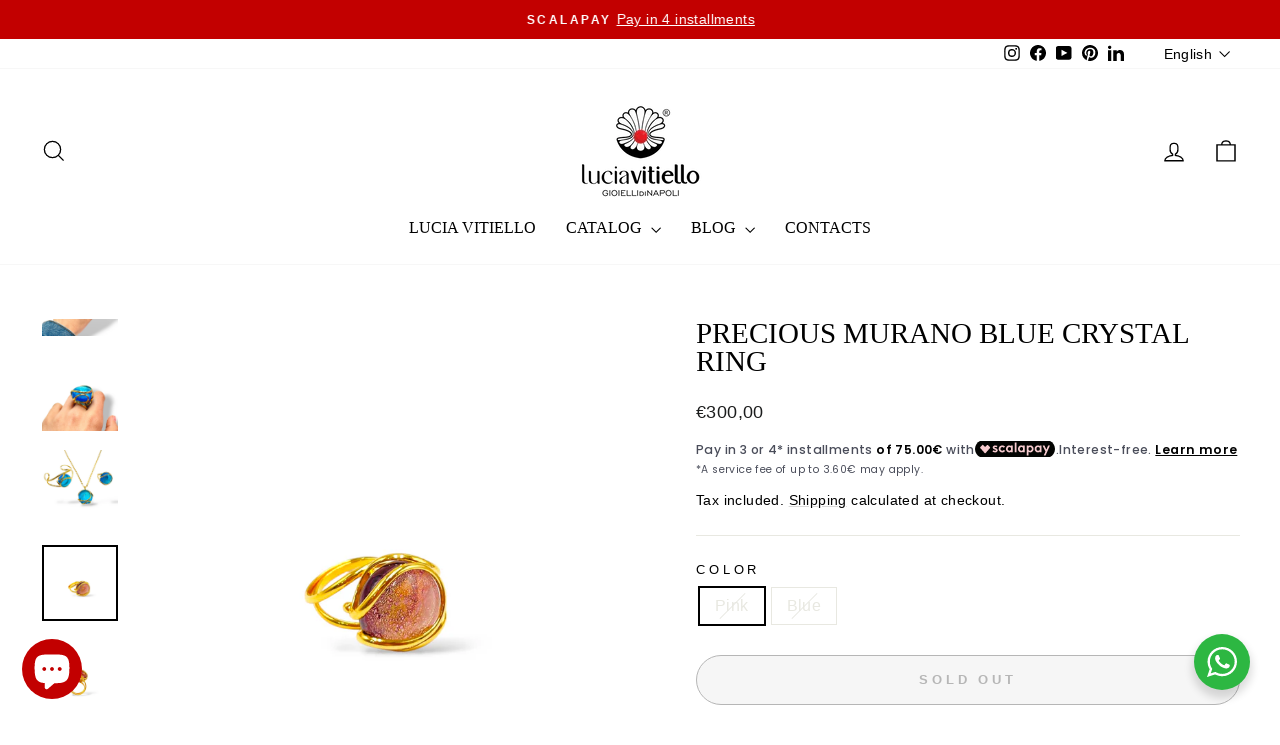

--- FILE ---
content_type: text/html; charset=utf-8
request_url: https://www.luciavitiello.it/en/products/anello-in-cristallo-prezioso-di-murano-montato-su-ottone
body_size: 34302
content:
<!doctype html>
<html class="no-js" lang="en" dir="ltr">
<head>
	<!-- Added by AVADA SEO Suite -->
	

	<!-- /Added by AVADA SEO Suite -->

  <script>
    // Define dataLayer and the gtag function.
    window.dataLayer = window.dataLayer || [];
    function gtag(){dataLayer.push(arguments);}
  
    // Initialize GTM tag
    (function(w,d,s,l,i){
      w[l]=w[l]||[];
      w[l].push({'gtm.start': new Date().getTime(), event:'gtm.js'});
      var f=d.getElementsByTagName(s)[0],
          j=d.createElement(s),
          dl=l!='dataLayer'?'&l='+l:'';
      j.async=true;
      j.src='https://www.googletagmanager.com/gtm.js?id='+i+dl;
      f.parentNode.insertBefore(j,f);
    })(window,document,'script','dataLayer', 'GTM-P4TL6BL');
  
    // Google Consent Mode v2
    gtag('consent', 'update', {
      'ad_storage': 'granted',
      'analytics_storage': 'granted',
      'ad_user_data': 'granted',
      'ad_personalization': 'granted',
    });
  </script>

  <meta name="facebook-domain-verification" content="5bka29xzcmlec45751znvcxz302pve" />
  <meta name="google-site-verification" content="PVyFjPKNVdkKhH2_eR_FfEITHI7iR2n9ehmyrT3H3so" />
  <meta charset="utf-8">
  <meta http-equiv="X-UA-Compatible" content="IE=edge,chrome=1">
  <meta name="viewport" content="width=device-width,initial-scale=1">
  <meta name="theme-color" content="#000000">
  <link rel="canonical" href="https://www.luciavitiello.it/en/products/anello-in-cristallo-prezioso-di-murano-montato-su-ottone">
  <link rel="preconnect" href="https://cdn.shopify.com" crossorigin>
  <link rel="preconnect" href="https://fonts.shopifycdn.com" crossorigin>
  <link rel="dns-prefetch" href="https://productreviews.shopifycdn.com">
  <link rel="dns-prefetch" href="https://ajax.googleapis.com">
  <link rel="dns-prefetch" href="https://maps.googleapis.com">
  <link rel="dns-prefetch" href="https://maps.gstatic.com"><link rel="shortcut icon" href="//www.luciavitiello.it/cdn/shop/files/Logo_Registrato_e64534e2-97b3-4ee5-b030-64d34dbf3d25_32x32.png?v=1665480330" type="image/png" /><title>Precious Murano Blue Crystal Ring
&ndash; Lucia Vitiello Gioielli di Napoli
</title>
<meta name="description" content="Precious Murano crystal ring, worked by master craftsmen, mounted on nickel-free brass silver The diameter of the stone is about 40 m, the ring is adjustable. The processing takes 10/15 days. Certificate of authenticity and made in Italy certificate, We wear a jewel to be more beautiful. The ideas come from Mrs. Lucia,"><meta property="og:site_name" content="Lucia Vitiello Gioielli di Napoli">
  <meta property="og:url" content="https://www.luciavitiello.it/en/products/anello-in-cristallo-prezioso-di-murano-montato-su-ottone">
  <meta property="og:title" content="Precious Murano Blue Crystal Ring">
  <meta property="og:type" content="product">
  <meta property="og:description" content="Precious Murano crystal ring, worked by master craftsmen, mounted on nickel-free brass silver The diameter of the stone is about 40 m, the ring is adjustable. The processing takes 10/15 days. Certificate of authenticity and made in Italy certificate, We wear a jewel to be more beautiful. The ideas come from Mrs. Lucia,"><meta property="og:image" content="http://www.luciavitiello.it/cdn/shop/files/Photoroom-20240411-111044.png?v=1712826981">
    <meta property="og:image:secure_url" content="https://www.luciavitiello.it/cdn/shop/files/Photoroom-20240411-111044.png?v=1712826981">
    <meta property="og:image:width" content="1512">
    <meta property="og:image:height" content="1512"><meta name="twitter:site" content="@">
  <meta name="twitter:card" content="summary_large_image">
  <meta name="twitter:title" content="Precious Murano Blue Crystal Ring">
  <meta name="twitter:description" content="Precious Murano crystal ring, worked by master craftsmen, mounted on nickel-free brass silver The diameter of the stone is about 40 m, the ring is adjustable. The processing takes 10/15 days. Certificate of authenticity and made in Italy certificate, We wear a jewel to be more beautiful. The ideas come from Mrs. Lucia,">
<style data-shopify>
  

  
  
  
</style><link href="//www.luciavitiello.it/cdn/shop/t/18/assets/theme.css?v=93626464380700918791753272608" rel="stylesheet" type="text/css" media="all" />
<style data-shopify>:root {
    --typeHeaderPrimary: "New York";
    --typeHeaderFallback: Iowan Old Style, Apple Garamond, Baskerville, Times New Roman, Droid Serif, Times, Source Serif Pro, serif, Apple Color Emoji, Segoe UI Emoji, Segoe UI Symbol;
    --typeHeaderSize: 34px;
    --typeHeaderWeight: 400;
    --typeHeaderLineHeight: 1;
    --typeHeaderSpacing: 0.0em;

    --typeBasePrimary:"system_ui";
    --typeBaseFallback:-apple-system, 'Segoe UI', Roboto, 'Helvetica Neue', 'Noto Sans', 'Liberation Sans', Arial, sans-serif, 'Apple Color Emoji', 'Segoe UI Emoji', 'Segoe UI Symbol', 'Noto Color Emoji';
    --typeBaseSize: 16px;
    --typeBaseWeight: 400;
    --typeBaseSpacing: 0.025em;
    --typeBaseLineHeight: 1.4;
    --typeBaselineHeightMinus01: 1.3;

    --typeCollectionTitle: 20px;

    --iconWeight: 3px;
    --iconLinecaps: miter;

    
        --buttonRadius: 50px;
    

    --colorGridOverlayOpacity: 0.1;
    --colorAnnouncement: #c20000;
    --colorAnnouncementText: #ffffff;

    --colorBody: #ffffff;
    --colorBodyAlpha05: rgba(255, 255, 255, 0.05);
    --colorBodyDim: #f2f2f2;
    --colorBodyLightDim: #fafafa;
    --colorBodyMediumDim: #f5f5f5;


    --colorBorder: #e8e8e1;

    --colorBtnPrimary: #000000;
    --colorBtnPrimaryLight: #1a1a1a;
    --colorBtnPrimaryDim: #000000;
    --colorBtnPrimaryText: #ffffff;

    --colorCartDot: #ff4f33;

    --colorDrawers: #ffffff;
    --colorDrawersDim: #f2f2f2;
    --colorDrawerBorder: #e8e8e1;
    --colorDrawerText: #000000;
    --colorDrawerTextDark: #000000;
    --colorDrawerButton: #111111;
    --colorDrawerButtonText: #ffffff;

    --colorFooter: #000000;
    --colorFooterText: #ffffff;
    --colorFooterTextAlpha01: #ffffff;

    --colorGridOverlay: #000000;
    --colorGridOverlayOpacity: 0.1;

    --colorHeaderTextAlpha01: rgba(0, 0, 0, 0.1);

    --colorHeroText: #ffffff;

    --colorSmallImageBg: #ffffff;
    --colorLargeImageBg: #0f0f0f;

    --colorImageOverlay: #000000;
    --colorImageOverlayOpacity: 0.1;
    --colorImageOverlayTextShadow: 0.2;

    --colorLink: #000000;

    --colorModalBg: rgba(230, 230, 230, 0.6);

    --colorNav: #ffffff;
    --colorNavText: #000000;

    --colorPrice: #1c1d1d;

    --colorSaleTag: #1c1d1d;
    --colorSaleTagText: #ffffff;

    --colorTextBody: #000000;
    --colorTextBodyAlpha015: rgba(0, 0, 0, 0.15);
    --colorTextBodyAlpha005: rgba(0, 0, 0, 0.05);
    --colorTextBodyAlpha008: rgba(0, 0, 0, 0.08);
    --colorTextSavings: #C20000;

    --urlIcoSelect: url(//www.luciavitiello.it/cdn/shop/t/18/assets/ico-select.svg);
    --urlIcoSelectFooter: url(//www.luciavitiello.it/cdn/shop/t/18/assets/ico-select-footer.svg);
    --urlIcoSelectWhite: url(//www.luciavitiello.it/cdn/shop/t/18/assets/ico-select-white.svg);

    --grid-gutter: 17px;
    --drawer-gutter: 20px;

    --sizeChartMargin: 25px 0;
    --sizeChartIconMargin: 5px;

    --newsletterReminderPadding: 40px;

    /*Shop Pay Installments*/
    --color-body-text: #000000;
    --color-body: #ffffff;
    --color-bg: #ffffff;
    }

    .placeholder-content {
    background-image: linear-gradient(100deg, #ffffff 40%, #f7f7f7 63%, #ffffff 79%);
    }</style><script>
    document.documentElement.className = document.documentElement.className.replace('no-js', 'js');

    window.theme = window.theme || {};
    theme.routes = {
      home: "/en",
      cart: "/en/cart.js",
      cartPage: "/en/cart",
      cartAdd: "/en/cart/add.js",
      cartChange: "/en/cart/change.js",
      search: "/en/search",
      predictiveSearch: "/en/search/suggest"
    };
    theme.strings = {
      soldOut: "Sold Out",
      unavailable: "Unavailable",
      inStockLabel: "In stock, ready to ship",
      oneStockLabel: "Low stock - [count] item left",
      otherStockLabel: "Low stock - [count] items left",
      willNotShipUntil: "Ready to ship [date]",
      willBeInStockAfter: "Back in stock [date]",
      waitingForStock: "Backordered, shipping soon",
      savePrice: "Save [saved_amount]",
      cartEmpty: "Your cart is currently empty.",
      cartTermsConfirmation: "You must agree with the terms and conditions of sales to check out",
      searchCollections: "Collections",
      searchPages: "Pages",
      searchArticles: "Articles",
      productFrom: "from ",
      maxQuantity: "You can only have [quantity] of [title] in your cart."
    };
    theme.settings = {
      cartType: "drawer",
      isCustomerTemplate: false,
      moneyFormat: "\u003cspan class=transcy-money\u003e€{{amount_with_comma_separator}}\u003c\/span\u003e",
      saveType: "percent",
      productImageSize: "square",
      productImageCover: false,
      predictiveSearch: true,
      predictiveSearchType: null,
      predictiveSearchVendor: false,
      predictiveSearchPrice: false,
      quickView: true,
      themeName: 'Impulse',
      themeVersion: "8.0.0"
    };
  </script>

  <script>window.performance && window.performance.mark && window.performance.mark('shopify.content_for_header.start');</script><meta name="google-site-verification" content="7lnJWH-RbcEPrakYK7W6Ik6J6AYRgwZCC1tV48S7lwM">
<meta name="google-site-verification" content="5neCLRU371-P-EzEYk6Kkk9CCciBi7fk0RQSzIvsaLo">
<meta id="shopify-digital-wallet" name="shopify-digital-wallet" content="/61999841516/digital_wallets/dialog">
<link rel="alternate" hreflang="x-default" href="https://www.luciavitiello.it/products/anello-in-cristallo-prezioso-di-murano-montato-su-ottone">
<link rel="alternate" hreflang="it" href="https://www.luciavitiello.it/products/anello-in-cristallo-prezioso-di-murano-montato-su-ottone">
<link rel="alternate" hreflang="en" href="https://www.luciavitiello.it/en/products/anello-in-cristallo-prezioso-di-murano-montato-su-ottone">
<link rel="alternate" type="application/json+oembed" href="https://www.luciavitiello.it/en/products/anello-in-cristallo-prezioso-di-murano-montato-su-ottone.oembed">
<script async="async" src="/checkouts/internal/preloads.js?locale=en-IT"></script>
<script id="shopify-features" type="application/json">{"accessToken":"d8ae0d519d6ca0d5215ef3ff06a13832","betas":["rich-media-storefront-analytics"],"domain":"www.luciavitiello.it","predictiveSearch":true,"shopId":61999841516,"locale":"en"}</script>
<script>var Shopify = Shopify || {};
Shopify.shop = "lucia-vitiello-gioielli-di-napoli.myshopify.com";
Shopify.locale = "en";
Shopify.currency = {"active":"EUR","rate":"1.0"};
Shopify.country = "IT";
Shopify.theme = {"name":"IFG eCommerce_23_07_2025","id":185216139594,"schema_name":"Impulse","schema_version":"8.0.0","theme_store_id":857,"role":"main"};
Shopify.theme.handle = "null";
Shopify.theme.style = {"id":null,"handle":null};
Shopify.cdnHost = "www.luciavitiello.it/cdn";
Shopify.routes = Shopify.routes || {};
Shopify.routes.root = "/en/";</script>
<script type="module">!function(o){(o.Shopify=o.Shopify||{}).modules=!0}(window);</script>
<script>!function(o){function n(){var o=[];function n(){o.push(Array.prototype.slice.apply(arguments))}return n.q=o,n}var t=o.Shopify=o.Shopify||{};t.loadFeatures=n(),t.autoloadFeatures=n()}(window);</script>
<script id="shop-js-analytics" type="application/json">{"pageType":"product"}</script>
<script defer="defer" async type="module" src="//www.luciavitiello.it/cdn/shopifycloud/shop-js/modules/v2/client.init-shop-cart-sync_BApSsMSl.en.esm.js"></script>
<script defer="defer" async type="module" src="//www.luciavitiello.it/cdn/shopifycloud/shop-js/modules/v2/chunk.common_CBoos6YZ.esm.js"></script>
<script type="module">
  await import("//www.luciavitiello.it/cdn/shopifycloud/shop-js/modules/v2/client.init-shop-cart-sync_BApSsMSl.en.esm.js");
await import("//www.luciavitiello.it/cdn/shopifycloud/shop-js/modules/v2/chunk.common_CBoos6YZ.esm.js");

  window.Shopify.SignInWithShop?.initShopCartSync?.({"fedCMEnabled":true,"windoidEnabled":true});

</script>
<script>(function() {
  var isLoaded = false;
  function asyncLoad() {
    if (isLoaded) return;
    isLoaded = true;
    var urls = ["https:\/\/trust.conversionbear.com\/script?app=trust_badge\u0026shop=lucia-vitiello-gioielli-di-napoli.myshopify.com","https:\/\/plugin.brevo.com\/integrations\/api\/automation\/script?user_connection_id=61f3db71fec8ba1e4c506d75\u0026ma-key=0dkgv4ctqcdyeblwgenpe9b3\u0026shop=lucia-vitiello-gioielli-di-napoli.myshopify.com","https:\/\/plugin.brevo.com\/integrations\/api\/sy\/cart_tracking\/script?user_connection_id=61f3db71fec8ba1e4c506d75\u0026ma-key=0dkgv4ctqcdyeblwgenpe9b3\u0026shop=lucia-vitiello-gioielli-di-napoli.myshopify.com","https:\/\/ecommplugins-scripts.trustpilot.com\/v2.1\/js\/header.min.js?settings=eyJrZXkiOiJaUDBQVFNUZ0M0VGhkeThKIiwicyI6Im5vbmUifQ==\u0026v=2.5\u0026shop=lucia-vitiello-gioielli-di-napoli.myshopify.com","https:\/\/ecommplugins-trustboxsettings.trustpilot.com\/lucia-vitiello-gioielli-di-napoli.myshopify.com.js?settings=1717491475271\u0026shop=lucia-vitiello-gioielli-di-napoli.myshopify.com","https:\/\/s3.eu-west-1.amazonaws.com\/production-klarna-il-shopify-osm\/7bec47374bc1cb6b6338dfd4d69e7bffd4f4b70b\/lucia-vitiello-gioielli-di-napoli.myshopify.com-1753272974426.js?shop=lucia-vitiello-gioielli-di-napoli.myshopify.com","https:\/\/cdn.shopify.com\/s\/files\/1\/0597\/3783\/3627\/files\/tptinstall.min.js?v=1718591634\u0026t=tapita-seo-script-tags\u0026shop=lucia-vitiello-gioielli-di-napoli.myshopify.com"];
    for (var i = 0; i < urls.length; i++) {
      var s = document.createElement('script');
      s.type = 'text/javascript';
      s.async = true;
      s.src = urls[i];
      var x = document.getElementsByTagName('script')[0];
      x.parentNode.insertBefore(s, x);
    }
  };
  if(window.attachEvent) {
    window.attachEvent('onload', asyncLoad);
  } else {
    window.addEventListener('load', asyncLoad, false);
  }
})();</script>
<script id="__st">var __st={"a":61999841516,"offset":3600,"reqid":"d5a65006-411c-48e0-aaa9-79e93f5c171d-1768914795","pageurl":"www.luciavitiello.it\/en\/products\/anello-in-cristallo-prezioso-di-murano-montato-su-ottone","u":"df7145cdab31","p":"product","rtyp":"product","rid":8760377016650};</script>
<script>window.ShopifyPaypalV4VisibilityTracking = true;</script>
<script id="captcha-bootstrap">!function(){'use strict';const t='contact',e='account',n='new_comment',o=[[t,t],['blogs',n],['comments',n],[t,'customer']],c=[[e,'customer_login'],[e,'guest_login'],[e,'recover_customer_password'],[e,'create_customer']],r=t=>t.map((([t,e])=>`form[action*='/${t}']:not([data-nocaptcha='true']) input[name='form_type'][value='${e}']`)).join(','),a=t=>()=>t?[...document.querySelectorAll(t)].map((t=>t.form)):[];function s(){const t=[...o],e=r(t);return a(e)}const i='password',u='form_key',d=['recaptcha-v3-token','g-recaptcha-response','h-captcha-response',i],f=()=>{try{return window.sessionStorage}catch{return}},m='__shopify_v',_=t=>t.elements[u];function p(t,e,n=!1){try{const o=window.sessionStorage,c=JSON.parse(o.getItem(e)),{data:r}=function(t){const{data:e,action:n}=t;return t[m]||n?{data:e,action:n}:{data:t,action:n}}(c);for(const[e,n]of Object.entries(r))t.elements[e]&&(t.elements[e].value=n);n&&o.removeItem(e)}catch(o){console.error('form repopulation failed',{error:o})}}const l='form_type',E='cptcha';function T(t){t.dataset[E]=!0}const w=window,h=w.document,L='Shopify',v='ce_forms',y='captcha';let A=!1;((t,e)=>{const n=(g='f06e6c50-85a8-45c8-87d0-21a2b65856fe',I='https://cdn.shopify.com/shopifycloud/storefront-forms-hcaptcha/ce_storefront_forms_captcha_hcaptcha.v1.5.2.iife.js',D={infoText:'Protected by hCaptcha',privacyText:'Privacy',termsText:'Terms'},(t,e,n)=>{const o=w[L][v],c=o.bindForm;if(c)return c(t,g,e,D).then(n);var r;o.q.push([[t,g,e,D],n]),r=I,A||(h.body.append(Object.assign(h.createElement('script'),{id:'captcha-provider',async:!0,src:r})),A=!0)});var g,I,D;w[L]=w[L]||{},w[L][v]=w[L][v]||{},w[L][v].q=[],w[L][y]=w[L][y]||{},w[L][y].protect=function(t,e){n(t,void 0,e),T(t)},Object.freeze(w[L][y]),function(t,e,n,w,h,L){const[v,y,A,g]=function(t,e,n){const i=e?o:[],u=t?c:[],d=[...i,...u],f=r(d),m=r(i),_=r(d.filter((([t,e])=>n.includes(e))));return[a(f),a(m),a(_),s()]}(w,h,L),I=t=>{const e=t.target;return e instanceof HTMLFormElement?e:e&&e.form},D=t=>v().includes(t);t.addEventListener('submit',(t=>{const e=I(t);if(!e)return;const n=D(e)&&!e.dataset.hcaptchaBound&&!e.dataset.recaptchaBound,o=_(e),c=g().includes(e)&&(!o||!o.value);(n||c)&&t.preventDefault(),c&&!n&&(function(t){try{if(!f())return;!function(t){const e=f();if(!e)return;const n=_(t);if(!n)return;const o=n.value;o&&e.removeItem(o)}(t);const e=Array.from(Array(32),(()=>Math.random().toString(36)[2])).join('');!function(t,e){_(t)||t.append(Object.assign(document.createElement('input'),{type:'hidden',name:u})),t.elements[u].value=e}(t,e),function(t,e){const n=f();if(!n)return;const o=[...t.querySelectorAll(`input[type='${i}']`)].map((({name:t})=>t)),c=[...d,...o],r={};for(const[a,s]of new FormData(t).entries())c.includes(a)||(r[a]=s);n.setItem(e,JSON.stringify({[m]:1,action:t.action,data:r}))}(t,e)}catch(e){console.error('failed to persist form',e)}}(e),e.submit())}));const S=(t,e)=>{t&&!t.dataset[E]&&(n(t,e.some((e=>e===t))),T(t))};for(const o of['focusin','change'])t.addEventListener(o,(t=>{const e=I(t);D(e)&&S(e,y())}));const B=e.get('form_key'),M=e.get(l),P=B&&M;t.addEventListener('DOMContentLoaded',(()=>{const t=y();if(P)for(const e of t)e.elements[l].value===M&&p(e,B);[...new Set([...A(),...v().filter((t=>'true'===t.dataset.shopifyCaptcha))])].forEach((e=>S(e,t)))}))}(h,new URLSearchParams(w.location.search),n,t,e,['guest_login'])})(!0,!0)}();</script>
<script integrity="sha256-4kQ18oKyAcykRKYeNunJcIwy7WH5gtpwJnB7kiuLZ1E=" data-source-attribution="shopify.loadfeatures" defer="defer" src="//www.luciavitiello.it/cdn/shopifycloud/storefront/assets/storefront/load_feature-a0a9edcb.js" crossorigin="anonymous"></script>
<script data-source-attribution="shopify.dynamic_checkout.dynamic.init">var Shopify=Shopify||{};Shopify.PaymentButton=Shopify.PaymentButton||{isStorefrontPortableWallets:!0,init:function(){window.Shopify.PaymentButton.init=function(){};var t=document.createElement("script");t.src="https://www.luciavitiello.it/cdn/shopifycloud/portable-wallets/latest/portable-wallets.en.js",t.type="module",document.head.appendChild(t)}};
</script>
<script data-source-attribution="shopify.dynamic_checkout.buyer_consent">
  function portableWalletsHideBuyerConsent(e){var t=document.getElementById("shopify-buyer-consent"),n=document.getElementById("shopify-subscription-policy-button");t&&n&&(t.classList.add("hidden"),t.setAttribute("aria-hidden","true"),n.removeEventListener("click",e))}function portableWalletsShowBuyerConsent(e){var t=document.getElementById("shopify-buyer-consent"),n=document.getElementById("shopify-subscription-policy-button");t&&n&&(t.classList.remove("hidden"),t.removeAttribute("aria-hidden"),n.addEventListener("click",e))}window.Shopify?.PaymentButton&&(window.Shopify.PaymentButton.hideBuyerConsent=portableWalletsHideBuyerConsent,window.Shopify.PaymentButton.showBuyerConsent=portableWalletsShowBuyerConsent);
</script>
<script>
  function portableWalletsCleanup(e){e&&e.src&&console.error("Failed to load portable wallets script "+e.src);var t=document.querySelectorAll("shopify-accelerated-checkout .shopify-payment-button__skeleton, shopify-accelerated-checkout-cart .wallet-cart-button__skeleton"),e=document.getElementById("shopify-buyer-consent");for(let e=0;e<t.length;e++)t[e].remove();e&&e.remove()}function portableWalletsNotLoadedAsModule(e){e instanceof ErrorEvent&&"string"==typeof e.message&&e.message.includes("import.meta")&&"string"==typeof e.filename&&e.filename.includes("portable-wallets")&&(window.removeEventListener("error",portableWalletsNotLoadedAsModule),window.Shopify.PaymentButton.failedToLoad=e,"loading"===document.readyState?document.addEventListener("DOMContentLoaded",window.Shopify.PaymentButton.init):window.Shopify.PaymentButton.init())}window.addEventListener("error",portableWalletsNotLoadedAsModule);
</script>

<script type="module" src="https://www.luciavitiello.it/cdn/shopifycloud/portable-wallets/latest/portable-wallets.en.js" onError="portableWalletsCleanup(this)" crossorigin="anonymous"></script>
<script nomodule>
  document.addEventListener("DOMContentLoaded", portableWalletsCleanup);
</script>

<script id='scb4127' type='text/javascript' async='' src='https://www.luciavitiello.it/cdn/shopifycloud/privacy-banner/storefront-banner.js'></script><link id="shopify-accelerated-checkout-styles" rel="stylesheet" media="screen" href="https://www.luciavitiello.it/cdn/shopifycloud/portable-wallets/latest/accelerated-checkout-backwards-compat.css" crossorigin="anonymous">
<style id="shopify-accelerated-checkout-cart">
        #shopify-buyer-consent {
  margin-top: 1em;
  display: inline-block;
  width: 100%;
}

#shopify-buyer-consent.hidden {
  display: none;
}

#shopify-subscription-policy-button {
  background: none;
  border: none;
  padding: 0;
  text-decoration: underline;
  font-size: inherit;
  cursor: pointer;
}

#shopify-subscription-policy-button::before {
  box-shadow: none;
}

      </style>

<script>window.performance && window.performance.mark && window.performance.mark('shopify.content_for_header.end');</script>

  <script src="//www.luciavitiello.it/cdn/shop/t/18/assets/vendor-scripts-v11.js" defer="defer"></script><script src="//www.luciavitiello.it/cdn/shop/t/18/assets/theme.js?v=22325264162658116151753272608" defer="defer"></script>
<!-- BEGIN app block: shopify://apps/avada-seo-suite/blocks/avada-seo/15507c6e-1aa3-45d3-b698-7e175e033440 --><script>
  window.AVADA_SEO_ENABLED = true;
</script><!-- BEGIN app snippet: avada-broken-link-manager --><!-- END app snippet --><!-- BEGIN app snippet: avada-seo-site --><!-- END app snippet --><!-- BEGIN app snippet: avada-robot-onpage --><!-- Avada SEO Robot Onpage -->












<!-- END app snippet --><!-- BEGIN app snippet: avada-frequently-asked-questions -->







<!-- END app snippet --><!-- BEGIN app snippet: avada-custom-css --> <!-- BEGIN Avada SEO custom CSS END -->


<!-- END Avada SEO custom CSS END -->
<!-- END app snippet --><!-- BEGIN app snippet: avada-loading --><style>
  @keyframes avada-rotate {
    0% { transform: rotate(0); }
    100% { transform: rotate(360deg); }
  }

  @keyframes avada-fade-out {
    0% { opacity: 1; visibility: visible; }
    100% { opacity: 0; visibility: hidden; }
  }

  .Avada-LoadingScreen {
    display: none;
    width: 100%;
    height: 100vh;
    top: 0;
    position: fixed;
    z-index: 9999;
    display: flex;
    align-items: center;
    justify-content: center;
  
    background-image: url();
    background-position: center;
    background-size: cover;
    background-repeat: no-repeat;
  
  }

  .Avada-LoadingScreen svg {
    animation: avada-rotate 1s linear infinite;
    width: px;
    height: px;
  }
</style>
<script>
  const themeId = Shopify.theme.id;
  const loadingSettingsValue = null;
  const loadingType = loadingSettingsValue?.loadingType;
  function renderLoading() {
    new MutationObserver((mutations, observer) => {
      if (document.body) {
        observer.disconnect();
        const loadingDiv = document.createElement('div');
        loadingDiv.className = 'Avada-LoadingScreen';
        if(loadingType === 'custom_logo' || loadingType === 'favicon_logo') {
          const srcLoadingImage = loadingSettingsValue?.customLogoThemeIds[themeId] || '';
          if(srcLoadingImage) {
            loadingDiv.innerHTML = `
            <img alt="Avada logo"  height="600px" loading="eager" fetchpriority="high"
              src="${srcLoadingImage}&width=600"
              width="600px" />
              `
          }
        }
        if(loadingType === 'circle') {
          loadingDiv.innerHTML = `
        <svg viewBox="0 0 40 40" fill="none" xmlns="http://www.w3.org/2000/svg">
          <path d="M20 3.75C11.0254 3.75 3.75 11.0254 3.75 20C3.75 21.0355 2.91053 21.875 1.875 21.875C0.839475 21.875 0 21.0355 0 20C0 8.9543 8.9543 0 20 0C31.0457 0 40 8.9543 40 20C40 31.0457 31.0457 40 20 40C18.9645 40 18.125 39.1605 18.125 38.125C18.125 37.0895 18.9645 36.25 20 36.25C28.9748 36.25 36.25 28.9748 36.25 20C36.25 11.0254 28.9748 3.75 20 3.75Z" fill=""/>
        </svg>
      `;
        }

        document.body.insertBefore(loadingDiv, document.body.firstChild || null);
        const e = '';
        const t = '';
        const o = 'first' === t;
        const a = sessionStorage.getItem('isShowLoadingAvada');
        const n = document.querySelector('.Avada-LoadingScreen');
        if (a && o) return (n.style.display = 'none');
        n.style.display = 'flex';
        const i = document.body;
        i.style.overflow = 'hidden';
        const l = () => {
          i.style.overflow = 'auto';
          n.style.animation = 'avada-fade-out 1s ease-out forwards';
          setTimeout(() => {
            n.style.display = 'none';
          }, 1000);
        };
        if ((o && !a && sessionStorage.setItem('isShowLoadingAvada', true), 'duration_auto' === e)) {
          window.onload = function() {
            l();
          };
          return;
        }
        setTimeout(() => {
          l();
        }, 1000 * e);
      }
    }).observe(document.documentElement, { childList: true, subtree: true });
  };
  function isNullish(value) {
    return value === null || value === undefined;
  }
  const themeIds = '';
  const themeIdsArray = themeIds ? themeIds.split(',') : [];

  if(!isNullish(themeIds) && themeIdsArray.includes(themeId.toString()) && loadingSettingsValue?.enabled) {
    renderLoading();
  }

  if(isNullish(loadingSettingsValue?.themeIds) && loadingSettingsValue?.enabled) {
    renderLoading();
  }
</script>
<!-- END app snippet --><!-- BEGIN app snippet: avada-seo-social-post --><!-- END app snippet -->
<!-- END app block --><!-- BEGIN app block: shopify://apps/klaviyo-email-marketing-sms/blocks/klaviyo-onsite-embed/2632fe16-c075-4321-a88b-50b567f42507 -->












  <script async src="https://static.klaviyo.com/onsite/js/WYgKJk/klaviyo.js?company_id=WYgKJk"></script>
  <script>!function(){if(!window.klaviyo){window._klOnsite=window._klOnsite||[];try{window.klaviyo=new Proxy({},{get:function(n,i){return"push"===i?function(){var n;(n=window._klOnsite).push.apply(n,arguments)}:function(){for(var n=arguments.length,o=new Array(n),w=0;w<n;w++)o[w]=arguments[w];var t="function"==typeof o[o.length-1]?o.pop():void 0,e=new Promise((function(n){window._klOnsite.push([i].concat(o,[function(i){t&&t(i),n(i)}]))}));return e}}})}catch(n){window.klaviyo=window.klaviyo||[],window.klaviyo.push=function(){var n;(n=window._klOnsite).push.apply(n,arguments)}}}}();</script>

  
    <script id="viewed_product">
      if (item == null) {
        var _learnq = _learnq || [];

        var MetafieldReviews = null
        var MetafieldYotpoRating = null
        var MetafieldYotpoCount = null
        var MetafieldLooxRating = null
        var MetafieldLooxCount = null
        var okendoProduct = null
        var okendoProductReviewCount = null
        var okendoProductReviewAverageValue = null
        try {
          // The following fields are used for Customer Hub recently viewed in order to add reviews.
          // This information is not part of __kla_viewed. Instead, it is part of __kla_viewed_reviewed_items
          MetafieldReviews = {};
          MetafieldYotpoRating = null
          MetafieldYotpoCount = null
          MetafieldLooxRating = null
          MetafieldLooxCount = null

          okendoProduct = null
          // If the okendo metafield is not legacy, it will error, which then requires the new json formatted data
          if (okendoProduct && 'error' in okendoProduct) {
            okendoProduct = null
          }
          okendoProductReviewCount = okendoProduct ? okendoProduct.reviewCount : null
          okendoProductReviewAverageValue = okendoProduct ? okendoProduct.reviewAverageValue : null
        } catch (error) {
          console.error('Error in Klaviyo onsite reviews tracking:', error);
        }

        var item = {
          Name: "Precious Murano Blue Crystal Ring",
          ProductID: 8760377016650,
          Categories: ["PEARLS AND STONES RINGS","Rings","TRUE COLORS","Woman"],
          ImageURL: "https://www.luciavitiello.it/cdn/shop/files/Photoroom-20240411-111044_grande.png?v=1712826981",
          URL: "https://www.luciavitiello.it/en/products/anello-in-cristallo-prezioso-di-murano-montato-su-ottone",
          Brand: "Lucia Vitiello Gioielli di Napoli",
          Price: "€300,00",
          Value: "300,00",
          CompareAtPrice: "€0,00"
        };
        _learnq.push(['track', 'Viewed Product', item]);
        _learnq.push(['trackViewedItem', {
          Title: item.Name,
          ItemId: item.ProductID,
          Categories: item.Categories,
          ImageUrl: item.ImageURL,
          Url: item.URL,
          Metadata: {
            Brand: item.Brand,
            Price: item.Price,
            Value: item.Value,
            CompareAtPrice: item.CompareAtPrice
          },
          metafields:{
            reviews: MetafieldReviews,
            yotpo:{
              rating: MetafieldYotpoRating,
              count: MetafieldYotpoCount,
            },
            loox:{
              rating: MetafieldLooxRating,
              count: MetafieldLooxCount,
            },
            okendo: {
              rating: okendoProductReviewAverageValue,
              count: okendoProductReviewCount,
            }
          }
        }]);
      }
    </script>
  




  <script>
    window.klaviyoReviewsProductDesignMode = false
  </script>







<!-- END app block --><!-- BEGIN app block: shopify://apps/scalapay-on-site-messaging/blocks/widget-embed-block/3be66716-9837-4466-bbb5-839858e44339 -->
<style></style>
<script>

    document.addEventListener('DOMContentLoaded', function () {


        // enable scalapay service
        window.scalapayConfig = window.scalapayConfig || [];

        let isCountryEnabled = function (country, countries) {

            if (!country) return true;

            return countries.split(',').map(x => x.trim().toUpperCase()).filter(Boolean).includes(`${country}`.toUpperCase());
        }

        let createWidgets = function (config, widgets, extraProps) {

            for (const widget of widgets.split('\n').map(x => x.trim()).filter(Boolean)) {
                const parts = widget.split("|").map(x => x.trim());

                if (parts.length < 3) {
                    console.warn(`Scalapay - Invalid widget configuration: ${widget}`);
                    continue;
                }

                config["type"] = parts[0];
                config["amount-selectors"] = JSON.stringify(parts.slice(2));
                config["dark-mode"] = extraProps[`${config["type"]}-dark-mode`] ?? 'never';
                config["alignment"] = extraProps[`${config["type"]}-alignment`] ?? 'left';

                window.scalapayConfig.push([parts[1], JSON.parse(JSON.stringify(config))]);
            }
        }

        const country = document.cookie
            .split("; ")
            .find((row) => row.startsWith("localization="))
            ?.split("=")[1]; // ?? widget_locale

        if (!isCountryEnabled(country, "AT,BE,FI,FR,DE,IT,NL,PT,ES,YT,RE,GF,GP,MQ")) {
            console.info(`Scalapay widget is not enabled in ${country} country.`)
        } else {
            createWidgets(
                {
                    "style": 'display: block;',
                    "min-amount": '5',
                    "max-amount": '1500',
                    "locale": "en",
                    "currency-position": 'after',
                    "currency-display": 'symbol',
                    "merchant-token": '0MB6DO5EP',
                    "amount-separator": '',
                    "hide-installments": 'false',
                    "hide-learn-more": 'false',
                },
                "product|body.template-product div.page-content--product .product__price|body.template-product div.page-content--product .product__price .transcy-money\n cart|body.template-cart div.cart__row--table|body.template-cart div.cart__row p.h4 .transcy-money",
                {
                  "product-dark-mode": 'never',
                  "cart-dark-mode": 'never',
                  "product-alignment": 'left',
                  "cart-alignment": 'left',
                }
            )
        }


    });


</script>




<!-- END app block --><script src="https://cdn.shopify.com/extensions/e4b3a77b-20c9-4161-b1bb-deb87046128d/inbox-1253/assets/inbox-chat-loader.js" type="text/javascript" defer="defer"></script>
<script src="https://cdn.shopify.com/extensions/86c0df0a-bd1d-4406-855a-75a34c16b913/scalapay-on-site-messaging-36/assets/scalapay.js" type="text/javascript" defer="defer"></script>
<link href="https://monorail-edge.shopifysvc.com" rel="dns-prefetch">
<script>(function(){if ("sendBeacon" in navigator && "performance" in window) {try {var session_token_from_headers = performance.getEntriesByType('navigation')[0].serverTiming.find(x => x.name == '_s').description;} catch {var session_token_from_headers = undefined;}var session_cookie_matches = document.cookie.match(/_shopify_s=([^;]*)/);var session_token_from_cookie = session_cookie_matches && session_cookie_matches.length === 2 ? session_cookie_matches[1] : "";var session_token = session_token_from_headers || session_token_from_cookie || "";function handle_abandonment_event(e) {var entries = performance.getEntries().filter(function(entry) {return /monorail-edge.shopifysvc.com/.test(entry.name);});if (!window.abandonment_tracked && entries.length === 0) {window.abandonment_tracked = true;var currentMs = Date.now();var navigation_start = performance.timing.navigationStart;var payload = {shop_id: 61999841516,url: window.location.href,navigation_start,duration: currentMs - navigation_start,session_token,page_type: "product"};window.navigator.sendBeacon("https://monorail-edge.shopifysvc.com/v1/produce", JSON.stringify({schema_id: "online_store_buyer_site_abandonment/1.1",payload: payload,metadata: {event_created_at_ms: currentMs,event_sent_at_ms: currentMs}}));}}window.addEventListener('pagehide', handle_abandonment_event);}}());</script>
<script id="web-pixels-manager-setup">(function e(e,d,r,n,o){if(void 0===o&&(o={}),!Boolean(null===(a=null===(i=window.Shopify)||void 0===i?void 0:i.analytics)||void 0===a?void 0:a.replayQueue)){var i,a;window.Shopify=window.Shopify||{};var t=window.Shopify;t.analytics=t.analytics||{};var s=t.analytics;s.replayQueue=[],s.publish=function(e,d,r){return s.replayQueue.push([e,d,r]),!0};try{self.performance.mark("wpm:start")}catch(e){}var l=function(){var e={modern:/Edge?\/(1{2}[4-9]|1[2-9]\d|[2-9]\d{2}|\d{4,})\.\d+(\.\d+|)|Firefox\/(1{2}[4-9]|1[2-9]\d|[2-9]\d{2}|\d{4,})\.\d+(\.\d+|)|Chrom(ium|e)\/(9{2}|\d{3,})\.\d+(\.\d+|)|(Maci|X1{2}).+ Version\/(15\.\d+|(1[6-9]|[2-9]\d|\d{3,})\.\d+)([,.]\d+|)( \(\w+\)|)( Mobile\/\w+|) Safari\/|Chrome.+OPR\/(9{2}|\d{3,})\.\d+\.\d+|(CPU[ +]OS|iPhone[ +]OS|CPU[ +]iPhone|CPU IPhone OS|CPU iPad OS)[ +]+(15[._]\d+|(1[6-9]|[2-9]\d|\d{3,})[._]\d+)([._]\d+|)|Android:?[ /-](13[3-9]|1[4-9]\d|[2-9]\d{2}|\d{4,})(\.\d+|)(\.\d+|)|Android.+Firefox\/(13[5-9]|1[4-9]\d|[2-9]\d{2}|\d{4,})\.\d+(\.\d+|)|Android.+Chrom(ium|e)\/(13[3-9]|1[4-9]\d|[2-9]\d{2}|\d{4,})\.\d+(\.\d+|)|SamsungBrowser\/([2-9]\d|\d{3,})\.\d+/,legacy:/Edge?\/(1[6-9]|[2-9]\d|\d{3,})\.\d+(\.\d+|)|Firefox\/(5[4-9]|[6-9]\d|\d{3,})\.\d+(\.\d+|)|Chrom(ium|e)\/(5[1-9]|[6-9]\d|\d{3,})\.\d+(\.\d+|)([\d.]+$|.*Safari\/(?![\d.]+ Edge\/[\d.]+$))|(Maci|X1{2}).+ Version\/(10\.\d+|(1[1-9]|[2-9]\d|\d{3,})\.\d+)([,.]\d+|)( \(\w+\)|)( Mobile\/\w+|) Safari\/|Chrome.+OPR\/(3[89]|[4-9]\d|\d{3,})\.\d+\.\d+|(CPU[ +]OS|iPhone[ +]OS|CPU[ +]iPhone|CPU IPhone OS|CPU iPad OS)[ +]+(10[._]\d+|(1[1-9]|[2-9]\d|\d{3,})[._]\d+)([._]\d+|)|Android:?[ /-](13[3-9]|1[4-9]\d|[2-9]\d{2}|\d{4,})(\.\d+|)(\.\d+|)|Mobile Safari.+OPR\/([89]\d|\d{3,})\.\d+\.\d+|Android.+Firefox\/(13[5-9]|1[4-9]\d|[2-9]\d{2}|\d{4,})\.\d+(\.\d+|)|Android.+Chrom(ium|e)\/(13[3-9]|1[4-9]\d|[2-9]\d{2}|\d{4,})\.\d+(\.\d+|)|Android.+(UC? ?Browser|UCWEB|U3)[ /]?(15\.([5-9]|\d{2,})|(1[6-9]|[2-9]\d|\d{3,})\.\d+)\.\d+|SamsungBrowser\/(5\.\d+|([6-9]|\d{2,})\.\d+)|Android.+MQ{2}Browser\/(14(\.(9|\d{2,})|)|(1[5-9]|[2-9]\d|\d{3,})(\.\d+|))(\.\d+|)|K[Aa][Ii]OS\/(3\.\d+|([4-9]|\d{2,})\.\d+)(\.\d+|)/},d=e.modern,r=e.legacy,n=navigator.userAgent;return n.match(d)?"modern":n.match(r)?"legacy":"unknown"}(),u="modern"===l?"modern":"legacy",c=(null!=n?n:{modern:"",legacy:""})[u],f=function(e){return[e.baseUrl,"/wpm","/b",e.hashVersion,"modern"===e.buildTarget?"m":"l",".js"].join("")}({baseUrl:d,hashVersion:r,buildTarget:u}),m=function(e){var d=e.version,r=e.bundleTarget,n=e.surface,o=e.pageUrl,i=e.monorailEndpoint;return{emit:function(e){var a=e.status,t=e.errorMsg,s=(new Date).getTime(),l=JSON.stringify({metadata:{event_sent_at_ms:s},events:[{schema_id:"web_pixels_manager_load/3.1",payload:{version:d,bundle_target:r,page_url:o,status:a,surface:n,error_msg:t},metadata:{event_created_at_ms:s}}]});if(!i)return console&&console.warn&&console.warn("[Web Pixels Manager] No Monorail endpoint provided, skipping logging."),!1;try{return self.navigator.sendBeacon.bind(self.navigator)(i,l)}catch(e){}var u=new XMLHttpRequest;try{return u.open("POST",i,!0),u.setRequestHeader("Content-Type","text/plain"),u.send(l),!0}catch(e){return console&&console.warn&&console.warn("[Web Pixels Manager] Got an unhandled error while logging to Monorail."),!1}}}}({version:r,bundleTarget:l,surface:e.surface,pageUrl:self.location.href,monorailEndpoint:e.monorailEndpoint});try{o.browserTarget=l,function(e){var d=e.src,r=e.async,n=void 0===r||r,o=e.onload,i=e.onerror,a=e.sri,t=e.scriptDataAttributes,s=void 0===t?{}:t,l=document.createElement("script"),u=document.querySelector("head"),c=document.querySelector("body");if(l.async=n,l.src=d,a&&(l.integrity=a,l.crossOrigin="anonymous"),s)for(var f in s)if(Object.prototype.hasOwnProperty.call(s,f))try{l.dataset[f]=s[f]}catch(e){}if(o&&l.addEventListener("load",o),i&&l.addEventListener("error",i),u)u.appendChild(l);else{if(!c)throw new Error("Did not find a head or body element to append the script");c.appendChild(l)}}({src:f,async:!0,onload:function(){if(!function(){var e,d;return Boolean(null===(d=null===(e=window.Shopify)||void 0===e?void 0:e.analytics)||void 0===d?void 0:d.initialized)}()){var d=window.webPixelsManager.init(e)||void 0;if(d){var r=window.Shopify.analytics;r.replayQueue.forEach((function(e){var r=e[0],n=e[1],o=e[2];d.publishCustomEvent(r,n,o)})),r.replayQueue=[],r.publish=d.publishCustomEvent,r.visitor=d.visitor,r.initialized=!0}}},onerror:function(){return m.emit({status:"failed",errorMsg:"".concat(f," has failed to load")})},sri:function(e){var d=/^sha384-[A-Za-z0-9+/=]+$/;return"string"==typeof e&&d.test(e)}(c)?c:"",scriptDataAttributes:o}),m.emit({status:"loading"})}catch(e){m.emit({status:"failed",errorMsg:(null==e?void 0:e.message)||"Unknown error"})}}})({shopId: 61999841516,storefrontBaseUrl: "https://www.luciavitiello.it",extensionsBaseUrl: "https://extensions.shopifycdn.com/cdn/shopifycloud/web-pixels-manager",monorailEndpoint: "https://monorail-edge.shopifysvc.com/unstable/produce_batch",surface: "storefront-renderer",enabledBetaFlags: ["2dca8a86"],webPixelsConfigList: [{"id":"1011188042","configuration":"{\"config\":\"{\\\"pixel_id\\\":\\\"G-SBCH1RVDFK\\\",\\\"target_country\\\":\\\"IT\\\",\\\"gtag_events\\\":[{\\\"type\\\":\\\"search\\\",\\\"action_label\\\":[\\\"G-SBCH1RVDFK\\\",\\\"AW-10861739856\\\/ofDuCI3-n6YDEND-o7so\\\"]},{\\\"type\\\":\\\"begin_checkout\\\",\\\"action_label\\\":[\\\"G-SBCH1RVDFK\\\",\\\"AW-10861739856\\\/U4U7CMeo18wZEND-o7so\\\"]},{\\\"type\\\":\\\"view_item\\\",\\\"action_label\\\":[\\\"G-SBCH1RVDFK\\\",\\\"AW-10861739856\\\/5QwRCNf7pPsYEND-o7so\\\",\\\"MC-282Z36JCV1\\\"]},{\\\"type\\\":\\\"purchase\\\",\\\"action_label\\\":[\\\"G-SBCH1RVDFK\\\",\\\"AW-10861739856\\\/FvuBCNT7pPsYEND-o7so\\\",\\\"MC-282Z36JCV1\\\"]},{\\\"type\\\":\\\"page_view\\\",\\\"action_label\\\":[\\\"G-SBCH1RVDFK\\\",\\\"AW-10861739856\\\/844jCP79n6YDEND-o7so\\\",\\\"MC-282Z36JCV1\\\"]},{\\\"type\\\":\\\"add_payment_info\\\",\\\"action_label\\\":[\\\"G-SBCH1RVDFK\\\",\\\"AW-10861739856\\\/lYEVCJD-n6YDEND-o7so\\\"]},{\\\"type\\\":\\\"add_to_cart\\\",\\\"action_label\\\":[\\\"G-SBCH1RVDFK\\\",\\\"AW-10861739856\\\/9gtJCMSo18wZEND-o7so\\\"]}],\\\"enable_monitoring_mode\\\":false}\"}","eventPayloadVersion":"v1","runtimeContext":"OPEN","scriptVersion":"b2a88bafab3e21179ed38636efcd8a93","type":"APP","apiClientId":1780363,"privacyPurposes":[],"dataSharingAdjustments":{"protectedCustomerApprovalScopes":["read_customer_address","read_customer_email","read_customer_name","read_customer_personal_data","read_customer_phone"]}},{"id":"769720650","configuration":"{\"pixelCode\":\"CDKJ85BC77U29KPVU3M0\"}","eventPayloadVersion":"v1","runtimeContext":"STRICT","scriptVersion":"22e92c2ad45662f435e4801458fb78cc","type":"APP","apiClientId":4383523,"privacyPurposes":["ANALYTICS","MARKETING","SALE_OF_DATA"],"dataSharingAdjustments":{"protectedCustomerApprovalScopes":["read_customer_address","read_customer_email","read_customer_name","read_customer_personal_data","read_customer_phone"]}},{"id":"305103178","configuration":"{\"pixel_id\":\"9173524079355306\",\"pixel_type\":\"facebook_pixel\",\"metaapp_system_user_token\":\"-\"}","eventPayloadVersion":"v1","runtimeContext":"OPEN","scriptVersion":"ca16bc87fe92b6042fbaa3acc2fbdaa6","type":"APP","apiClientId":2329312,"privacyPurposes":["ANALYTICS","MARKETING","SALE_OF_DATA"],"dataSharingAdjustments":{"protectedCustomerApprovalScopes":["read_customer_address","read_customer_email","read_customer_name","read_customer_personal_data","read_customer_phone"]}},{"id":"shopify-app-pixel","configuration":"{}","eventPayloadVersion":"v1","runtimeContext":"STRICT","scriptVersion":"0450","apiClientId":"shopify-pixel","type":"APP","privacyPurposes":["ANALYTICS","MARKETING"]},{"id":"shopify-custom-pixel","eventPayloadVersion":"v1","runtimeContext":"LAX","scriptVersion":"0450","apiClientId":"shopify-pixel","type":"CUSTOM","privacyPurposes":["ANALYTICS","MARKETING"]}],isMerchantRequest: false,initData: {"shop":{"name":"Lucia Vitiello Gioielli di Napoli","paymentSettings":{"currencyCode":"EUR"},"myshopifyDomain":"lucia-vitiello-gioielli-di-napoli.myshopify.com","countryCode":"IT","storefrontUrl":"https:\/\/www.luciavitiello.it\/en"},"customer":null,"cart":null,"checkout":null,"productVariants":[{"price":{"amount":300.0,"currencyCode":"EUR"},"product":{"title":"Precious Murano Blue Crystal Ring","vendor":"Lucia Vitiello Gioielli di Napoli","id":"8760377016650","untranslatedTitle":"Precious Murano Blue Crystal Ring","url":"\/en\/products\/anello-in-cristallo-prezioso-di-murano-montato-su-ottone","type":"Rings"},"id":"48673706901834","image":{"src":"\/\/www.luciavitiello.it\/cdn\/shop\/files\/Photoroom-20240607-111731.png?v=1717751922"},"sku":"","title":"Pink","untranslatedTitle":"Pink"},{"price":{"amount":300.0,"currencyCode":"EUR"},"product":{"title":"Precious Murano Blue Crystal Ring","vendor":"Lucia Vitiello Gioielli di Napoli","id":"8760377016650","untranslatedTitle":"Precious Murano Blue Crystal Ring","url":"\/en\/products\/anello-in-cristallo-prezioso-di-murano-montato-su-ottone","type":"Rings"},"id":"48673706934602","image":{"src":"\/\/www.luciavitiello.it\/cdn\/shop\/files\/Photoroom-20240411-111044.png?v=1712826981"},"sku":"","title":"Blue","untranslatedTitle":"Blue"}],"purchasingCompany":null},},"https://www.luciavitiello.it/cdn","fcfee988w5aeb613cpc8e4bc33m6693e112",{"modern":"","legacy":""},{"shopId":"61999841516","storefrontBaseUrl":"https:\/\/www.luciavitiello.it","extensionBaseUrl":"https:\/\/extensions.shopifycdn.com\/cdn\/shopifycloud\/web-pixels-manager","surface":"storefront-renderer","enabledBetaFlags":"[\"2dca8a86\"]","isMerchantRequest":"false","hashVersion":"fcfee988w5aeb613cpc8e4bc33m6693e112","publish":"custom","events":"[[\"page_viewed\",{}],[\"product_viewed\",{\"productVariant\":{\"price\":{\"amount\":300.0,\"currencyCode\":\"EUR\"},\"product\":{\"title\":\"Precious Murano Blue Crystal Ring\",\"vendor\":\"Lucia Vitiello Gioielli di Napoli\",\"id\":\"8760377016650\",\"untranslatedTitle\":\"Precious Murano Blue Crystal Ring\",\"url\":\"\/en\/products\/anello-in-cristallo-prezioso-di-murano-montato-su-ottone\",\"type\":\"Rings\"},\"id\":\"48673706901834\",\"image\":{\"src\":\"\/\/www.luciavitiello.it\/cdn\/shop\/files\/Photoroom-20240607-111731.png?v=1717751922\"},\"sku\":\"\",\"title\":\"Pink\",\"untranslatedTitle\":\"Pink\"}}]]"});</script><script>
  window.ShopifyAnalytics = window.ShopifyAnalytics || {};
  window.ShopifyAnalytics.meta = window.ShopifyAnalytics.meta || {};
  window.ShopifyAnalytics.meta.currency = 'EUR';
  var meta = {"product":{"id":8760377016650,"gid":"gid:\/\/shopify\/Product\/8760377016650","vendor":"Lucia Vitiello Gioielli di Napoli","type":"Rings","handle":"anello-in-cristallo-prezioso-di-murano-montato-su-ottone","variants":[{"id":48673706901834,"price":30000,"name":"Precious Murano Blue Crystal Ring - Pink","public_title":"Pink","sku":""},{"id":48673706934602,"price":30000,"name":"Precious Murano Blue Crystal Ring - Blue","public_title":"Blue","sku":""}],"remote":false},"page":{"pageType":"product","resourceType":"product","resourceId":8760377016650,"requestId":"d5a65006-411c-48e0-aaa9-79e93f5c171d-1768914795"}};
  for (var attr in meta) {
    window.ShopifyAnalytics.meta[attr] = meta[attr];
  }
</script>
<script class="analytics">
  (function () {
    var customDocumentWrite = function(content) {
      var jquery = null;

      if (window.jQuery) {
        jquery = window.jQuery;
      } else if (window.Checkout && window.Checkout.$) {
        jquery = window.Checkout.$;
      }

      if (jquery) {
        jquery('body').append(content);
      }
    };

    var hasLoggedConversion = function(token) {
      if (token) {
        return document.cookie.indexOf('loggedConversion=' + token) !== -1;
      }
      return false;
    }

    var setCookieIfConversion = function(token) {
      if (token) {
        var twoMonthsFromNow = new Date(Date.now());
        twoMonthsFromNow.setMonth(twoMonthsFromNow.getMonth() + 2);

        document.cookie = 'loggedConversion=' + token + '; expires=' + twoMonthsFromNow;
      }
    }

    var trekkie = window.ShopifyAnalytics.lib = window.trekkie = window.trekkie || [];
    if (trekkie.integrations) {
      return;
    }
    trekkie.methods = [
      'identify',
      'page',
      'ready',
      'track',
      'trackForm',
      'trackLink'
    ];
    trekkie.factory = function(method) {
      return function() {
        var args = Array.prototype.slice.call(arguments);
        args.unshift(method);
        trekkie.push(args);
        return trekkie;
      };
    };
    for (var i = 0; i < trekkie.methods.length; i++) {
      var key = trekkie.methods[i];
      trekkie[key] = trekkie.factory(key);
    }
    trekkie.load = function(config) {
      trekkie.config = config || {};
      trekkie.config.initialDocumentCookie = document.cookie;
      var first = document.getElementsByTagName('script')[0];
      var script = document.createElement('script');
      script.type = 'text/javascript';
      script.onerror = function(e) {
        var scriptFallback = document.createElement('script');
        scriptFallback.type = 'text/javascript';
        scriptFallback.onerror = function(error) {
                var Monorail = {
      produce: function produce(monorailDomain, schemaId, payload) {
        var currentMs = new Date().getTime();
        var event = {
          schema_id: schemaId,
          payload: payload,
          metadata: {
            event_created_at_ms: currentMs,
            event_sent_at_ms: currentMs
          }
        };
        return Monorail.sendRequest("https://" + monorailDomain + "/v1/produce", JSON.stringify(event));
      },
      sendRequest: function sendRequest(endpointUrl, payload) {
        // Try the sendBeacon API
        if (window && window.navigator && typeof window.navigator.sendBeacon === 'function' && typeof window.Blob === 'function' && !Monorail.isIos12()) {
          var blobData = new window.Blob([payload], {
            type: 'text/plain'
          });

          if (window.navigator.sendBeacon(endpointUrl, blobData)) {
            return true;
          } // sendBeacon was not successful

        } // XHR beacon

        var xhr = new XMLHttpRequest();

        try {
          xhr.open('POST', endpointUrl);
          xhr.setRequestHeader('Content-Type', 'text/plain');
          xhr.send(payload);
        } catch (e) {
          console.log(e);
        }

        return false;
      },
      isIos12: function isIos12() {
        return window.navigator.userAgent.lastIndexOf('iPhone; CPU iPhone OS 12_') !== -1 || window.navigator.userAgent.lastIndexOf('iPad; CPU OS 12_') !== -1;
      }
    };
    Monorail.produce('monorail-edge.shopifysvc.com',
      'trekkie_storefront_load_errors/1.1',
      {shop_id: 61999841516,
      theme_id: 185216139594,
      app_name: "storefront",
      context_url: window.location.href,
      source_url: "//www.luciavitiello.it/cdn/s/trekkie.storefront.cd680fe47e6c39ca5d5df5f0a32d569bc48c0f27.min.js"});

        };
        scriptFallback.async = true;
        scriptFallback.src = '//www.luciavitiello.it/cdn/s/trekkie.storefront.cd680fe47e6c39ca5d5df5f0a32d569bc48c0f27.min.js';
        first.parentNode.insertBefore(scriptFallback, first);
      };
      script.async = true;
      script.src = '//www.luciavitiello.it/cdn/s/trekkie.storefront.cd680fe47e6c39ca5d5df5f0a32d569bc48c0f27.min.js';
      first.parentNode.insertBefore(script, first);
    };
    trekkie.load(
      {"Trekkie":{"appName":"storefront","development":false,"defaultAttributes":{"shopId":61999841516,"isMerchantRequest":null,"themeId":185216139594,"themeCityHash":"10732191982695151560","contentLanguage":"en","currency":"EUR","eventMetadataId":"8def2afb-99ac-45e3-b997-49e98d2e9291"},"isServerSideCookieWritingEnabled":true,"monorailRegion":"shop_domain","enabledBetaFlags":["65f19447"]},"Session Attribution":{},"S2S":{"facebookCapiEnabled":true,"source":"trekkie-storefront-renderer","apiClientId":580111}}
    );

    var loaded = false;
    trekkie.ready(function() {
      if (loaded) return;
      loaded = true;

      window.ShopifyAnalytics.lib = window.trekkie;

      var originalDocumentWrite = document.write;
      document.write = customDocumentWrite;
      try { window.ShopifyAnalytics.merchantGoogleAnalytics.call(this); } catch(error) {};
      document.write = originalDocumentWrite;

      window.ShopifyAnalytics.lib.page(null,{"pageType":"product","resourceType":"product","resourceId":8760377016650,"requestId":"d5a65006-411c-48e0-aaa9-79e93f5c171d-1768914795","shopifyEmitted":true});

      var match = window.location.pathname.match(/checkouts\/(.+)\/(thank_you|post_purchase)/)
      var token = match? match[1]: undefined;
      if (!hasLoggedConversion(token)) {
        setCookieIfConversion(token);
        window.ShopifyAnalytics.lib.track("Viewed Product",{"currency":"EUR","variantId":48673706901834,"productId":8760377016650,"productGid":"gid:\/\/shopify\/Product\/8760377016650","name":"Precious Murano Blue Crystal Ring - Pink","price":"300.00","sku":"","brand":"Lucia Vitiello Gioielli di Napoli","variant":"Pink","category":"Rings","nonInteraction":true,"remote":false},undefined,undefined,{"shopifyEmitted":true});
      window.ShopifyAnalytics.lib.track("monorail:\/\/trekkie_storefront_viewed_product\/1.1",{"currency":"EUR","variantId":48673706901834,"productId":8760377016650,"productGid":"gid:\/\/shopify\/Product\/8760377016650","name":"Precious Murano Blue Crystal Ring - Pink","price":"300.00","sku":"","brand":"Lucia Vitiello Gioielli di Napoli","variant":"Pink","category":"Rings","nonInteraction":true,"remote":false,"referer":"https:\/\/www.luciavitiello.it\/en\/products\/anello-in-cristallo-prezioso-di-murano-montato-su-ottone"});
      }
    });


        var eventsListenerScript = document.createElement('script');
        eventsListenerScript.async = true;
        eventsListenerScript.src = "//www.luciavitiello.it/cdn/shopifycloud/storefront/assets/shop_events_listener-3da45d37.js";
        document.getElementsByTagName('head')[0].appendChild(eventsListenerScript);

})();</script>
  <script>
  if (!window.ga || (window.ga && typeof window.ga !== 'function')) {
    window.ga = function ga() {
      (window.ga.q = window.ga.q || []).push(arguments);
      if (window.Shopify && window.Shopify.analytics && typeof window.Shopify.analytics.publish === 'function') {
        window.Shopify.analytics.publish("ga_stub_called", {}, {sendTo: "google_osp_migration"});
      }
      console.error("Shopify's Google Analytics stub called with:", Array.from(arguments), "\nSee https://help.shopify.com/manual/promoting-marketing/pixels/pixel-migration#google for more information.");
    };
    if (window.Shopify && window.Shopify.analytics && typeof window.Shopify.analytics.publish === 'function') {
      window.Shopify.analytics.publish("ga_stub_initialized", {}, {sendTo: "google_osp_migration"});
    }
  }
</script>
<script
  defer
  src="https://www.luciavitiello.it/cdn/shopifycloud/perf-kit/shopify-perf-kit-3.0.4.min.js"
  data-application="storefront-renderer"
  data-shop-id="61999841516"
  data-render-region="gcp-us-east1"
  data-page-type="product"
  data-theme-instance-id="185216139594"
  data-theme-name="Impulse"
  data-theme-version="8.0.0"
  data-monorail-region="shop_domain"
  data-resource-timing-sampling-rate="10"
  data-shs="true"
  data-shs-beacon="true"
  data-shs-export-with-fetch="true"
  data-shs-logs-sample-rate="1"
  data-shs-beacon-endpoint="https://www.luciavitiello.it/api/collect"
></script>
</head>

<body class="template-product" data-center-text="true" data-button_style="round" data-type_header_capitalize="true" data-type_headers_align_text="true" data-type_product_capitalize="true" data-swatch_style="round" >

  <a class="in-page-link visually-hidden skip-link" href="#MainContent">Skip to content</a>

  <div id="PageContainer" class="page-container">
    <div class="transition-body"><!-- BEGIN sections: header-group -->
<div id="shopify-section-sections--25952060571978__announcement" class="shopify-section shopify-section-group-header-group"><style></style>
  <div class="announcement-bar">
    <div class="page-width">
      <div class="slideshow-wrapper">
        <button type="button" class="visually-hidden slideshow__pause" data-id="sections--25952060571978__announcement" aria-live="polite">
          <span class="slideshow__pause-stop">
            <svg aria-hidden="true" focusable="false" role="presentation" class="icon icon-pause" viewBox="0 0 10 13"><path d="M0 0h3v13H0zm7 0h3v13H7z" fill-rule="evenodd"/></svg>
            <span class="icon__fallback-text">Pause slideshow</span>
          </span>
          <span class="slideshow__pause-play">
            <svg aria-hidden="true" focusable="false" role="presentation" class="icon icon-play" viewBox="18.24 17.35 24.52 28.3"><path fill="#323232" d="M22.1 19.151v25.5l20.4-13.489-20.4-12.011z"/></svg>
            <span class="icon__fallback-text">Play slideshow</span>
          </span>
        </button>

        <div
          id="AnnouncementSlider"
          class="announcement-slider"
          data-compact="true"
          data-block-count="2"><div
                id="AnnouncementSlide-announcement-0"
                class="announcement-slider__slide"
                data-index="0"
                
              ><a class="announcement-link" href="/en/pages/compra-ora-paga-in-3-rate"><span class="announcement-text">KLARNA</span><span class="announcement-link-text">Pay in 3 installments</span></a></div><div
                id="AnnouncementSlide-announcement-1"
                class="announcement-slider__slide"
                data-index="1"
                
              ><a class="announcement-link" href="/en/collections/all"><span class="announcement-text">Scalapay</span><span class="announcement-link-text">Pay in 4 installments</span></a></div></div>
      </div>
    </div>
  </div>




</div><div id="shopify-section-sections--25952060571978__header" class="shopify-section shopify-section-group-header-group">

<div id="NavDrawer" class="drawer drawer--left">
  <div class="drawer__contents">
    <div class="drawer__fixed-header">
      <div class="drawer__header appear-animation appear-delay-1">
        <div class="h2 drawer__title"></div>
        <div class="drawer__close">
          <button type="button" class="drawer__close-button js-drawer-close">
            <svg aria-hidden="true" focusable="false" role="presentation" class="icon icon-close" viewBox="0 0 64 64"><title>icon-X</title><path d="m19 17.61 27.12 27.13m0-27.12L19 44.74"/></svg>
            <span class="icon__fallback-text">Close menu</span>
          </button>
        </div>
      </div>
    </div>
    <div class="drawer__scrollable">
      <ul class="mobile-nav mobile-nav--heading-style" role="navigation" aria-label="Primary"><li class="mobile-nav__item appear-animation appear-delay-2"><a href="/en/pages/lucia-vitiello" class="mobile-nav__link mobile-nav__link--top-level">Lucia Vitiello</a></li><li class="mobile-nav__item appear-animation appear-delay-3"><div class="mobile-nav__has-sublist"><a href="/en/collections"
                    class="mobile-nav__link mobile-nav__link--top-level"
                    id="Label-en-collections2"
                    >
                    Catalog
                  </a>
                  <div class="mobile-nav__toggle">
                    <button type="button"
                      aria-controls="Linklist-en-collections2"
                      aria-labelledby="Label-en-collections2"
                      class="collapsible-trigger collapsible--auto-height"><span class="collapsible-trigger__icon collapsible-trigger__icon--open" role="presentation">
  <svg aria-hidden="true" focusable="false" role="presentation" class="icon icon--wide icon-chevron-down" viewBox="0 0 28 16"><path d="m1.57 1.59 12.76 12.77L27.1 1.59" stroke-width="2" stroke="#000" fill="none"/></svg>
</span>
</button>
                  </div></div><div id="Linklist-en-collections2"
                class="mobile-nav__sublist collapsible-content collapsible-content--all"
                >
                <div class="collapsible-content__inner">
                  <ul class="mobile-nav__sublist"><li class="mobile-nav__item">
                        <div class="mobile-nav__child-item"><a href="/en/collections/all"
                              class="mobile-nav__link"
                              id="Sublabel-en-collections-all1"
                              >
                              Tutti i prodotti
                            </a></div></li><li class="mobile-nav__item">
                        <div class="mobile-nav__child-item"><a href="/en/collections/gioielli-donna"
                              class="mobile-nav__link"
                              id="Sublabel-en-collections-gioielli-donna2"
                              >
                              Woman
                            </a></div></li><li class="mobile-nav__item">
                        <div class="mobile-nav__child-item"><a href="/en/collections/corallo"
                              class="mobile-nav__link"
                              id="Sublabel-en-collections-corallo3"
                              >
                              Corals
                            </a></div></li><li class="mobile-nav__item">
                        <div class="mobile-nav__child-item"><a href="/en/collections/cammeo"
                              class="mobile-nav__link"
                              id="Sublabel-en-collections-cammeo4"
                              >
                              Cameos
                            </a></div></li><li class="mobile-nav__item">
                        <div class="mobile-nav__child-item"><a href="/en/collections/perle-e-pietre"
                              class="mobile-nav__link"
                              id="Sublabel-en-collections-perle-e-pietre5"
                              >
                              Pearls and Stones
                            </a></div></li><li class="mobile-nav__item">
                        <div class="mobile-nav__child-item"><a href="/en/collections/fine-collezione"
                              class="mobile-nav__link"
                              id="Sublabel-en-collections-fine-collezione6"
                              >
                              End of Collection
                            </a></div></li><li class="mobile-nav__item">
                        <div class="mobile-nav__child-item"><a href="/en/collections/linea-gold"
                              class="mobile-nav__link"
                              id="Sublabel-en-collections-linea-gold7"
                              >
                              Gold Line
                            </a></div></li><li class="mobile-nav__item">
                        <div class="mobile-nav__child-item"><a href="/en/collections/yugen"
                              class="mobile-nav__link"
                              id="Sublabel-en-collections-yugen8"
                              >
                              Yugen Line
                            </a></div></li><li class="mobile-nav__item">
                        <div class="mobile-nav__child-item"><a href="/en/collections/picture-design"
                              class="mobile-nav__link"
                              id="Sublabel-en-collections-picture-design9"
                              >
                              Picture Design
                            </a></div></li><li class="mobile-nav__item">
                        <div class="mobile-nav__child-item"><a href="/en/collections/uomo"
                              class="mobile-nav__link"
                              id="Sublabel-en-collections-uomo10"
                              >
                              Man
                            </a></div></li><li class="mobile-nav__item">
                        <div class="mobile-nav__child-item"><a href="/en/collections/bomboniere-realizzate-a-mano"
                              class="mobile-nav__link"
                              id="Sublabel-en-collections-bomboniere-realizzate-a-mano11"
                              >
                              Party favors
                            </a></div></li></ul>
                </div>
              </div></li><li class="mobile-nav__item appear-animation appear-delay-4"><div class="mobile-nav__has-sublist"><a href="/en/pages/blog"
                    class="mobile-nav__link mobile-nav__link--top-level"
                    id="Label-en-pages-blog3"
                    >
                    Blog
                  </a>
                  <div class="mobile-nav__toggle">
                    <button type="button"
                      aria-controls="Linklist-en-pages-blog3"
                      aria-labelledby="Label-en-pages-blog3"
                      class="collapsible-trigger collapsible--auto-height"><span class="collapsible-trigger__icon collapsible-trigger__icon--open" role="presentation">
  <svg aria-hidden="true" focusable="false" role="presentation" class="icon icon--wide icon-chevron-down" viewBox="0 0 28 16"><path d="m1.57 1.59 12.76 12.77L27.1 1.59" stroke-width="2" stroke="#000" fill="none"/></svg>
</span>
</button>
                  </div></div><div id="Linklist-en-pages-blog3"
                class="mobile-nav__sublist collapsible-content collapsible-content--all"
                >
                <div class="collapsible-content__inner">
                  <ul class="mobile-nav__sublist"><li class="mobile-nav__item">
                        <div class="mobile-nav__child-item"><a href="/en/blogs/gioielli-artigianali"
                              class="mobile-nav__link"
                              id="Sublabel-en-blogs-gioielli-artigianali1"
                              >
                              Handcrafted Jewelery
                            </a></div></li><li class="mobile-nav__item">
                        <div class="mobile-nav__child-item"><a href="/en/blogs/coralli-e-cammei"
                              class="mobile-nav__link"
                              id="Sublabel-en-blogs-coralli-e-cammei2"
                              >
                              Corals and Cameos
                            </a></div></li><li class="mobile-nav__item">
                        <div class="mobile-nav__child-item"><a href="/en/blogs/pietre-e-gioielli"
                              class="mobile-nav__link"
                              id="Sublabel-en-blogs-pietre-e-gioielli3"
                              >
                              Stones and Jewels
                            </a></div></li><li class="mobile-nav__item">
                        <div class="mobile-nav__child-item"><a href="/en/blogs/gioielli-uomo"
                              class="mobile-nav__link"
                              id="Sublabel-en-blogs-gioielli-uomo4"
                              >
                              Men&#39;s Jewelry
                            </a></div></li><li class="mobile-nav__item">
                        <div class="mobile-nav__child-item"><a href="/en/blogs/idee-regalo-e-curiosita"
                              class="mobile-nav__link"
                              id="Sublabel-en-blogs-idee-regalo-e-curiosita5"
                              >
                              Gift ideas
                            </a></div></li></ul>
                </div>
              </div></li><li class="mobile-nav__item appear-animation appear-delay-5"><a href="/en/pages/contact" class="mobile-nav__link mobile-nav__link--top-level">Contacts</a></li><li class="mobile-nav__item mobile-nav__item--secondary">
            <div class="grid"><div class="grid__item one-half appear-animation appear-delay-6">
                  <a href="/en/account" class="mobile-nav__link">Log in
</a>
                </div></div>
          </li></ul><ul class="mobile-nav__social appear-animation appear-delay-7"><li class="mobile-nav__social-item">
            <a target="_blank" rel="noopener" href="https://www.instagram.com/luciavitiellogioiellidinapoli/" title="Lucia Vitiello Gioielli di Napoli on Instagram">
              <svg aria-hidden="true" focusable="false" role="presentation" class="icon icon-instagram" viewBox="0 0 32 32"><title>instagram</title><path fill="#444" d="M16 3.094c4.206 0 4.7.019 6.363.094 1.538.069 2.369.325 2.925.544.738.287 1.262.625 1.813 1.175s.894 1.075 1.175 1.813c.212.556.475 1.387.544 2.925.075 1.662.094 2.156.094 6.363s-.019 4.7-.094 6.363c-.069 1.538-.325 2.369-.544 2.925-.288.738-.625 1.262-1.175 1.813s-1.075.894-1.813 1.175c-.556.212-1.387.475-2.925.544-1.663.075-2.156.094-6.363.094s-4.7-.019-6.363-.094c-1.537-.069-2.369-.325-2.925-.544-.737-.288-1.263-.625-1.813-1.175s-.894-1.075-1.175-1.813c-.212-.556-.475-1.387-.544-2.925-.075-1.663-.094-2.156-.094-6.363s.019-4.7.094-6.363c.069-1.537.325-2.369.544-2.925.287-.737.625-1.263 1.175-1.813s1.075-.894 1.813-1.175c.556-.212 1.388-.475 2.925-.544 1.662-.081 2.156-.094 6.363-.094zm0-2.838c-4.275 0-4.813.019-6.494.094-1.675.075-2.819.344-3.819.731-1.037.4-1.913.944-2.788 1.819S1.486 4.656 1.08 5.688c-.387 1-.656 2.144-.731 3.825-.075 1.675-.094 2.213-.094 6.488s.019 4.813.094 6.494c.075 1.675.344 2.819.731 3.825.4 1.038.944 1.913 1.819 2.788s1.756 1.413 2.788 1.819c1 .387 2.144.656 3.825.731s2.213.094 6.494.094 4.813-.019 6.494-.094c1.675-.075 2.819-.344 3.825-.731 1.038-.4 1.913-.944 2.788-1.819s1.413-1.756 1.819-2.788c.387-1 .656-2.144.731-3.825s.094-2.212.094-6.494-.019-4.813-.094-6.494c-.075-1.675-.344-2.819-.731-3.825-.4-1.038-.944-1.913-1.819-2.788s-1.756-1.413-2.788-1.819c-1-.387-2.144-.656-3.825-.731C20.812.275 20.275.256 16 .256z"/><path fill="#444" d="M16 7.912a8.088 8.088 0 0 0 0 16.175c4.463 0 8.087-3.625 8.087-8.088s-3.625-8.088-8.088-8.088zm0 13.338a5.25 5.25 0 1 1 0-10.5 5.25 5.25 0 1 1 0 10.5zM26.294 7.594a1.887 1.887 0 1 1-3.774.002 1.887 1.887 0 0 1 3.774-.003z"/></svg>
              <span class="icon__fallback-text">Instagram</span>
            </a>
          </li><li class="mobile-nav__social-item">
            <a target="_blank" rel="noopener" href="https://www.facebook.com/luciavitiellogioiellidinapoli/?ref=pages_you_manage" title="Lucia Vitiello Gioielli di Napoli on Facebook">
              <svg aria-hidden="true" focusable="false" role="presentation" class="icon icon-facebook" viewBox="0 0 14222 14222"><path d="M14222 7112c0 3549.352-2600.418 6491.344-6000 7024.72V9168h1657l315-2056H8222V5778c0-562 275-1111 1159-1111h897V2917s-814-139-1592-139c-1624 0-2686 984-2686 2767v1567H4194v2056h1806v4968.72C2600.418 13603.344 0 10661.352 0 7112 0 3184.703 3183.703 1 7111 1s7111 3183.703 7111 7111Zm-8222 7025c362 57 733 86 1111 86-377.945 0-749.003-29.485-1111-86.28Zm2222 0v-.28a7107.458 7107.458 0 0 1-167.717 24.267A7407.158 7407.158 0 0 0 8222 14137Zm-167.717 23.987C7745.664 14201.89 7430.797 14223 7111 14223c319.843 0 634.675-21.479 943.283-62.013Z"/></svg>
              <span class="icon__fallback-text">Facebook</span>
            </a>
          </li><li class="mobile-nav__social-item">
            <a target="_blank" rel="noopener" href="https://www.youtube.com/channel/UCmhHXaX_Blm5xFHE6I4c63w" title="Lucia Vitiello Gioielli di Napoli on YouTube">
              <svg aria-hidden="true" focusable="false" role="presentation" class="icon icon-youtube" viewBox="0 0 21 20"><path fill="#444" d="M-.196 15.803q0 1.23.812 2.092t1.977.861h14.946q1.165 0 1.977-.861t.812-2.092V3.909q0-1.23-.82-2.116T17.539.907H2.593q-1.148 0-1.969.886t-.82 2.116v11.894zm7.465-2.149V6.058q0-.115.066-.18.049-.016.082-.016l.082.016 7.153 3.806q.066.066.066.164 0 .066-.066.131l-7.153 3.806q-.033.033-.066.033-.066 0-.098-.033-.066-.066-.066-.131z"/></svg>
              <span class="icon__fallback-text">YouTube</span>
            </a>
          </li><li class="mobile-nav__social-item">
            <a target="_blank" rel="noopener" href="https://www.pinterest.it/luciav2268/_created/" title="Lucia Vitiello Gioielli di Napoli on Pinterest">
              <svg aria-hidden="true" focusable="false" role="presentation" class="icon icon-pinterest" viewBox="0 0 256 256"><path d="M0 128.002c0 52.414 31.518 97.442 76.619 117.239-.36-8.938-.064-19.668 2.228-29.393 2.461-10.391 16.47-69.748 16.47-69.748s-4.089-8.173-4.089-20.252c0-18.969 10.994-33.136 24.686-33.136 11.643 0 17.268 8.745 17.268 19.217 0 11.704-7.465 29.211-11.304 45.426-3.207 13.578 6.808 24.653 20.203 24.653 24.252 0 40.586-31.149 40.586-68.055 0-28.054-18.895-49.052-53.262-49.052-38.828 0-63.017 28.956-63.017 61.3 0 11.152 3.288 19.016 8.438 25.106 2.368 2.797 2.697 3.922 1.84 7.134-.614 2.355-2.024 8.025-2.608 10.272-.852 3.242-3.479 4.401-6.409 3.204-17.884-7.301-26.213-26.886-26.213-48.902 0-36.361 30.666-79.961 91.482-79.961 48.87 0 81.035 35.364 81.035 73.325 0 50.213-27.916 87.726-69.066 87.726-13.819 0-26.818-7.47-31.271-15.955 0 0-7.431 29.492-9.005 35.187-2.714 9.869-8.026 19.733-12.883 27.421a127.897 127.897 0 0 0 36.277 5.249c70.684 0 127.996-57.309 127.996-128.005C256.001 57.309 198.689 0 128.005 0 57.314 0 0 57.309 0 128.002Z"/></svg>
              <span class="icon__fallback-text">Pinterest</span>
            </a>
          </li><li class="mobile-nav__social-item">
            <a target="_blank" rel="noopener" href="https://www.linkedin.com/in/lucia-vitiello-441923146/" title="Lucia Vitiello Gioielli di Napoli on LinkedIn">
              <svg aria-hidden="true" focusable="false" role="presentation" class="icon icon-linkedin" viewBox="0 0 24 24"><path d="M4.98 3.5C4.98 4.881 3.87 6 2.5 6S.02 4.881.02 3.5C.02 2.12 1.13 1 2.5 1s2.48 1.12 2.48 2.5zM5 8H0v16h5V8zm7.982 0H8.014v16h4.969v-8.399c0-4.67 6.029-5.052 6.029 0V24H24V13.869c0-7.88-8.922-7.593-11.018-3.714V8z"/></svg>
              <span class="icon__fallback-text">LinkedIn</span>
            </a>
          </li></ul>
    </div>
  </div>
</div>
<div id="CartDrawer" class="drawer drawer--right">
    <form id="CartDrawerForm" action="/en/cart" method="post" novalidate class="drawer__contents" data-location="cart-drawer">
      <div class="drawer__fixed-header">
        <div class="drawer__header appear-animation appear-delay-1">
          <div class="h2 drawer__title">Cart</div>
          <div class="drawer__close">
            <button type="button" class="drawer__close-button js-drawer-close">
              <svg aria-hidden="true" focusable="false" role="presentation" class="icon icon-close" viewBox="0 0 64 64"><title>icon-X</title><path d="m19 17.61 27.12 27.13m0-27.12L19 44.74"/></svg>
              <span class="icon__fallback-text">Close cart</span>
            </button>
          </div>
        </div>
      </div>

      <div class="drawer__inner">
        <div class="drawer__scrollable">
          <div data-products class="appear-animation appear-delay-2"></div>

          
        </div>

        <div class="drawer__footer appear-animation appear-delay-4">
          <div data-discounts>
            
          </div>

          <div class="cart__item-sub cart__item-row">
            <div class="ajaxcart__subtotal">Subtotal</div>
            <div data-subtotal><span class=transcy-money>€0,00</span></div>
          </div>

          <div class="cart__item-row text-center">
            <small>
              Shipping, taxes, and discount codes calculated at checkout.<br />
            </small>
          </div>

          

          <div class="cart__checkout-wrapper">
            <button type="submit" name="checkout" data-terms-required="false" class="btn cart__checkout">
              Check out
            </button>

            
          </div>
        </div>
      </div>

      <div class="drawer__cart-empty appear-animation appear-delay-2">
        <div class="drawer__scrollable">
          Your cart is currently empty.
        </div>
      </div>
    </form>
  </div><style>
  .site-nav__link,
  .site-nav__dropdown-link:not(.site-nav__dropdown-link--top-level) {
    font-size: 16px;
  }
  
    .site-nav__link, .mobile-nav__link--top-level {
      text-transform: uppercase;
      letter-spacing: 0.2em;
    }
    .mobile-nav__link--top-level {
      font-size: 1.1em;
    }
  

  

  
    .megamenu__collection-image {
      display: none;
    }
  
.site-header {
      box-shadow: 0 0 1px rgba(0,0,0,0.2);
    }

    .toolbar + .header-sticky-wrapper .site-header {
      border-top: 0;
    }</style>

<div data-section-id="sections--25952060571978__header" data-section-type="header"><div class="toolbar small--hide">
  <div class="page-width">
    <div class="toolbar__content"><div class="toolbar__item">
          <ul class="no-bullets social-icons inline-list toolbar__social"><li>
      <a target="_blank" rel="noopener" href="https://www.instagram.com/luciavitiellogioiellidinapoli/" title="Lucia Vitiello Gioielli di Napoli on Instagram">
        <svg aria-hidden="true" focusable="false" role="presentation" class="icon icon-instagram" viewBox="0 0 32 32"><title>instagram</title><path fill="#444" d="M16 3.094c4.206 0 4.7.019 6.363.094 1.538.069 2.369.325 2.925.544.738.287 1.262.625 1.813 1.175s.894 1.075 1.175 1.813c.212.556.475 1.387.544 2.925.075 1.662.094 2.156.094 6.363s-.019 4.7-.094 6.363c-.069 1.538-.325 2.369-.544 2.925-.288.738-.625 1.262-1.175 1.813s-1.075.894-1.813 1.175c-.556.212-1.387.475-2.925.544-1.663.075-2.156.094-6.363.094s-4.7-.019-6.363-.094c-1.537-.069-2.369-.325-2.925-.544-.737-.288-1.263-.625-1.813-1.175s-.894-1.075-1.175-1.813c-.212-.556-.475-1.387-.544-2.925-.075-1.663-.094-2.156-.094-6.363s.019-4.7.094-6.363c.069-1.537.325-2.369.544-2.925.287-.737.625-1.263 1.175-1.813s1.075-.894 1.813-1.175c.556-.212 1.388-.475 2.925-.544 1.662-.081 2.156-.094 6.363-.094zm0-2.838c-4.275 0-4.813.019-6.494.094-1.675.075-2.819.344-3.819.731-1.037.4-1.913.944-2.788 1.819S1.486 4.656 1.08 5.688c-.387 1-.656 2.144-.731 3.825-.075 1.675-.094 2.213-.094 6.488s.019 4.813.094 6.494c.075 1.675.344 2.819.731 3.825.4 1.038.944 1.913 1.819 2.788s1.756 1.413 2.788 1.819c1 .387 2.144.656 3.825.731s2.213.094 6.494.094 4.813-.019 6.494-.094c1.675-.075 2.819-.344 3.825-.731 1.038-.4 1.913-.944 2.788-1.819s1.413-1.756 1.819-2.788c.387-1 .656-2.144.731-3.825s.094-2.212.094-6.494-.019-4.813-.094-6.494c-.075-1.675-.344-2.819-.731-3.825-.4-1.038-.944-1.913-1.819-2.788s-1.756-1.413-2.788-1.819c-1-.387-2.144-.656-3.825-.731C20.812.275 20.275.256 16 .256z"/><path fill="#444" d="M16 7.912a8.088 8.088 0 0 0 0 16.175c4.463 0 8.087-3.625 8.087-8.088s-3.625-8.088-8.088-8.088zm0 13.338a5.25 5.25 0 1 1 0-10.5 5.25 5.25 0 1 1 0 10.5zM26.294 7.594a1.887 1.887 0 1 1-3.774.002 1.887 1.887 0 0 1 3.774-.003z"/></svg>
        <span class="icon__fallback-text">Instagram</span>
      </a>
    </li><li>
      <a target="_blank" rel="noopener" href="https://www.facebook.com/luciavitiellogioiellidinapoli/?ref=pages_you_manage" title="Lucia Vitiello Gioielli di Napoli on Facebook">
        <svg aria-hidden="true" focusable="false" role="presentation" class="icon icon-facebook" viewBox="0 0 14222 14222"><path d="M14222 7112c0 3549.352-2600.418 6491.344-6000 7024.72V9168h1657l315-2056H8222V5778c0-562 275-1111 1159-1111h897V2917s-814-139-1592-139c-1624 0-2686 984-2686 2767v1567H4194v2056h1806v4968.72C2600.418 13603.344 0 10661.352 0 7112 0 3184.703 3183.703 1 7111 1s7111 3183.703 7111 7111Zm-8222 7025c362 57 733 86 1111 86-377.945 0-749.003-29.485-1111-86.28Zm2222 0v-.28a7107.458 7107.458 0 0 1-167.717 24.267A7407.158 7407.158 0 0 0 8222 14137Zm-167.717 23.987C7745.664 14201.89 7430.797 14223 7111 14223c319.843 0 634.675-21.479 943.283-62.013Z"/></svg>
        <span class="icon__fallback-text">Facebook</span>
      </a>
    </li><li>
      <a target="_blank" rel="noopener" href="https://www.youtube.com/channel/UCmhHXaX_Blm5xFHE6I4c63w" title="Lucia Vitiello Gioielli di Napoli on YouTube">
        <svg aria-hidden="true" focusable="false" role="presentation" class="icon icon-youtube" viewBox="0 0 21 20"><path fill="#444" d="M-.196 15.803q0 1.23.812 2.092t1.977.861h14.946q1.165 0 1.977-.861t.812-2.092V3.909q0-1.23-.82-2.116T17.539.907H2.593q-1.148 0-1.969.886t-.82 2.116v11.894zm7.465-2.149V6.058q0-.115.066-.18.049-.016.082-.016l.082.016 7.153 3.806q.066.066.066.164 0 .066-.066.131l-7.153 3.806q-.033.033-.066.033-.066 0-.098-.033-.066-.066-.066-.131z"/></svg>
        <span class="icon__fallback-text">YouTube</span>
      </a>
    </li><li>
      <a target="_blank" rel="noopener" href="https://www.pinterest.it/luciav2268/_created/" title="Lucia Vitiello Gioielli di Napoli on Pinterest">
        <svg aria-hidden="true" focusable="false" role="presentation" class="icon icon-pinterest" viewBox="0 0 256 256"><path d="M0 128.002c0 52.414 31.518 97.442 76.619 117.239-.36-8.938-.064-19.668 2.228-29.393 2.461-10.391 16.47-69.748 16.47-69.748s-4.089-8.173-4.089-20.252c0-18.969 10.994-33.136 24.686-33.136 11.643 0 17.268 8.745 17.268 19.217 0 11.704-7.465 29.211-11.304 45.426-3.207 13.578 6.808 24.653 20.203 24.653 24.252 0 40.586-31.149 40.586-68.055 0-28.054-18.895-49.052-53.262-49.052-38.828 0-63.017 28.956-63.017 61.3 0 11.152 3.288 19.016 8.438 25.106 2.368 2.797 2.697 3.922 1.84 7.134-.614 2.355-2.024 8.025-2.608 10.272-.852 3.242-3.479 4.401-6.409 3.204-17.884-7.301-26.213-26.886-26.213-48.902 0-36.361 30.666-79.961 91.482-79.961 48.87 0 81.035 35.364 81.035 73.325 0 50.213-27.916 87.726-69.066 87.726-13.819 0-26.818-7.47-31.271-15.955 0 0-7.431 29.492-9.005 35.187-2.714 9.869-8.026 19.733-12.883 27.421a127.897 127.897 0 0 0 36.277 5.249c70.684 0 127.996-57.309 127.996-128.005C256.001 57.309 198.689 0 128.005 0 57.314 0 0 57.309 0 128.002Z"/></svg>
        <span class="icon__fallback-text">Pinterest</span>
      </a>
    </li><li>
      <a target="_blank" rel="noopener" href="https://www.linkedin.com/in/lucia-vitiello-441923146/" title="Lucia Vitiello Gioielli di Napoli on LinkedIn">
        <svg aria-hidden="true" focusable="false" role="presentation" class="icon icon-linkedin" viewBox="0 0 24 24"><path d="M4.98 3.5C4.98 4.881 3.87 6 2.5 6S.02 4.881.02 3.5C.02 2.12 1.13 1 2.5 1s2.48 1.12 2.48 2.5zM5 8H0v16h5V8zm7.982 0H8.014v16h4.969v-8.399c0-4.67 6.029-5.052 6.029 0V24H24V13.869c0-7.88-8.922-7.593-11.018-3.714V8z"/></svg>
        <span class="icon__fallback-text">LinkedIn</span>
      </a>
    </li></ul>

        </div><div class="toolbar__item"><form method="post" action="/en/localization" id="localization_formtoolbar" accept-charset="UTF-8" class="multi-selectors" enctype="multipart/form-data" data-disclosure-form=""><input type="hidden" name="form_type" value="localization" /><input type="hidden" name="utf8" value="✓" /><input type="hidden" name="_method" value="put" /><input type="hidden" name="return_to" value="/en/products/anello-in-cristallo-prezioso-di-murano-montato-su-ottone" /><div class="multi-selectors__item">
      <h2 class="visually-hidden" id="LangHeading-toolbar">
        Language
      </h2>

      <div class="disclosure" data-disclosure-locale>
        <button type="button" class="faux-select disclosure__toggle" aria-expanded="false" aria-controls="LangList-toolbar" aria-describedby="LangHeading-toolbar" data-disclosure-toggle>
          <span class="disclosure-list__label">
            English
          </span>
          <svg aria-hidden="true" focusable="false" role="presentation" class="icon icon--wide icon-chevron-down" viewBox="0 0 28 16"><path d="m1.57 1.59 12.76 12.77L27.1 1.59" stroke-width="2" stroke="#000" fill="none"/></svg>
        </button>
        <ul id="LangList-toolbar" class="disclosure-list disclosure-list--down disclosure-list--left" data-disclosure-list><li class="disclosure-list__item">
              <a class="disclosure-list__option" href="#" lang="it" data-value="it" data-disclosure-option>
                <span class="disclosure-list__label">
                  Italiano
                </span>
              </a>
            </li><li class="disclosure-list__item disclosure-list__item--current">
              <a class="disclosure-list__option" href="#" lang="en" aria-current="true" data-value="en" data-disclosure-option>
                <span class="disclosure-list__label">
                  English
                </span>
              </a>
            </li></ul>
        <input type="hidden" name="locale_code" id="LocaleSelector-toolbar" value="en" data-disclosure-input/>
      </div>
    </div></form></div></div>

  </div>
</div>
<div class="header-sticky-wrapper">
    <div id="HeaderWrapper" class="header-wrapper"><header
        id="SiteHeader"
        class="site-header site-header--heading-style"
        data-sticky="true"
        data-overlay="false">
        <div class="page-width">
          <div
            class="header-layout header-layout--center"
            data-logo-align="center"><div class="header-item header-item--left header-item--navigation"><div class="site-nav small--hide">
                      <a href="/en/search" class="site-nav__link site-nav__link--icon js-search-header">
                        <svg aria-hidden="true" focusable="false" role="presentation" class="icon icon-search" viewBox="0 0 64 64"><title>icon-search</title><path d="M47.16 28.58A18.58 18.58 0 1 1 28.58 10a18.58 18.58 0 0 1 18.58 18.58ZM54 54 41.94 42"/></svg>
                        <span class="icon__fallback-text">Search</span>
                      </a>
                    </div><div class="site-nav medium-up--hide">
                  <button
                    type="button"
                    class="site-nav__link site-nav__link--icon js-drawer-open-nav"
                    aria-controls="NavDrawer">
                    <svg aria-hidden="true" focusable="false" role="presentation" class="icon icon-hamburger" viewBox="0 0 64 64"><title>icon-hamburger</title><path d="M7 15h51M7 32h43M7 49h51"/></svg>
                    <span class="icon__fallback-text">Site navigation</span>
                  </button>
                </div>
              </div><div class="header-item header-item--logo"><style data-shopify>.header-item--logo,
    .header-layout--left-center .header-item--logo,
    .header-layout--left-center .header-item--icons {
      -webkit-box-flex: 0 1 80px;
      -ms-flex: 0 1 80px;
      flex: 0 1 80px;
    }

    @media only screen and (min-width: 769px) {
      .header-item--logo,
      .header-layout--left-center .header-item--logo,
      .header-layout--left-center .header-item--icons {
        -webkit-box-flex: 0 0 130px;
        -ms-flex: 0 0 130px;
        flex: 0 0 130px;
      }
    }

    .site-header__logo a {
      width: 80px;
    }
    .is-light .site-header__logo .logo--inverted {
      width: 80px;
    }
    @media only screen and (min-width: 769px) {
      .site-header__logo a {
        width: 130px;
      }

      .is-light .site-header__logo .logo--inverted {
        width: 130px;
      }
    }</style><div class="h1 site-header__logo" itemscope itemtype="http://schema.org/Organization" >
      <a
        href="/en"
        itemprop="url"
        class="site-header__logo-link"
        style="padding-top: 80.0%">

        





<image-element data-aos="image-fade-in" data-aos-offset="150">


  
<img src="//www.luciavitiello.it/cdn/shop/files/Logo_Registrato_4f0a7a00-7327-4cc4-b575-a6bc842eab4b.png?v=1665818680&amp;width=260" alt="" srcset="//www.luciavitiello.it/cdn/shop/files/Logo_Registrato_4f0a7a00-7327-4cc4-b575-a6bc842eab4b.png?v=1665818680&amp;width=130 130w, //www.luciavitiello.it/cdn/shop/files/Logo_Registrato_4f0a7a00-7327-4cc4-b575-a6bc842eab4b.png?v=1665818680&amp;width=260 260w" width="130" height="104.0" loading="eager" class="small--hide image-element" sizes="130px" itemprop="logo">
  


</image-element>




<image-element data-aos="image-fade-in" data-aos-offset="150">


  
<img src="//www.luciavitiello.it/cdn/shop/files/Logo_Registrato_4f0a7a00-7327-4cc4-b575-a6bc842eab4b.png?v=1665818680&amp;width=160" alt="" srcset="//www.luciavitiello.it/cdn/shop/files/Logo_Registrato_4f0a7a00-7327-4cc4-b575-a6bc842eab4b.png?v=1665818680&amp;width=80 80w, //www.luciavitiello.it/cdn/shop/files/Logo_Registrato_4f0a7a00-7327-4cc4-b575-a6bc842eab4b.png?v=1665818680&amp;width=160 160w" width="80" height="64.0" loading="eager" class="medium-up--hide image-element" sizes="80px">
  


</image-element>
</a></div></div><div class="header-item header-item--icons"><div class="site-nav">
  <div class="site-nav__icons"><a class="site-nav__link site-nav__link--icon small--hide" href="/en/account">
        <svg aria-hidden="true" focusable="false" role="presentation" class="icon icon-user" viewBox="0 0 64 64"><title>account</title><path d="M35 39.84v-2.53c3.3-1.91 6-6.66 6-11.41 0-7.63 0-13.82-9-13.82s-9 6.19-9 13.82c0 4.75 2.7 9.51 6 11.41v2.53c-10.18.85-18 6-18 12.16h42c0-6.19-7.82-11.31-18-12.16Z"/></svg>
        <span class="icon__fallback-text">Log in
</span>
      </a><a href="/en/search" class="site-nav__link site-nav__link--icon js-search-header medium-up--hide">
        <svg aria-hidden="true" focusable="false" role="presentation" class="icon icon-search" viewBox="0 0 64 64"><title>icon-search</title><path d="M47.16 28.58A18.58 18.58 0 1 1 28.58 10a18.58 18.58 0 0 1 18.58 18.58ZM54 54 41.94 42"/></svg>
        <span class="icon__fallback-text">Search</span>
      </a><a href="/en/cart" class="site-nav__link site-nav__link--icon js-drawer-open-cart" aria-controls="CartDrawer" data-icon="bag-minimal">
      <span class="cart-link"><svg aria-hidden="true" focusable="false" role="presentation" class="icon icon-bag-minimal" viewBox="0 0 64 64"><title>icon-bag-minimal</title><path stroke="null" fill-opacity="null" stroke-opacity="null" fill="null" d="M11.375 17.863h41.25v36.75h-41.25z"/><path stroke="null" d="M22.25 18c0-7.105 4.35-9 9.75-9s9.75 1.895 9.75 9"/></svg><span class="icon__fallback-text">Cart</span>
        <span class="cart-link__bubble"></span>
      </span>
    </a>
  </div>
</div>
</div>
          </div><div class="text-center"><ul
  class="site-nav site-navigation small--hide"
><li class="site-nav__item site-nav__expanded-item">
      
        <a
          href="/en/pages/lucia-vitiello"
          class="site-nav__link site-nav__link--underline"
        >
          Lucia Vitiello
        </a>
      

    </li><li class="site-nav__item site-nav__expanded-item site-nav--has-dropdown">
      
        <details
          data-hover="true"
          id="site-nav-item--2"
          class="site-nav__details"
        >
          <summary
            data-link="/en/collections"
            aria-expanded="false"
            aria-controls="site-nav-item--2"
            class="site-nav__link site-nav__link--underline site-nav__link--has-dropdown"
          >
            Catalog <svg aria-hidden="true" focusable="false" role="presentation" class="icon icon--wide icon-chevron-down" viewBox="0 0 28 16"><path d="m1.57 1.59 12.76 12.77L27.1 1.59" stroke-width="2" stroke="#000" fill="none"/></svg>
          </summary>
      
<ul class="site-nav__dropdown text-left"><li class="">
                <a href="/en/collections/all" class="site-nav__dropdown-link site-nav__dropdown-link--second-level">
                  Tutti i prodotti
</a></li><li class="">
                <a href="/en/collections/gioielli-donna" class="site-nav__dropdown-link site-nav__dropdown-link--second-level">
                  Woman
</a></li><li class="">
                <a href="/en/collections/corallo" class="site-nav__dropdown-link site-nav__dropdown-link--second-level">
                  Corals
</a></li><li class="">
                <a href="/en/collections/cammeo" class="site-nav__dropdown-link site-nav__dropdown-link--second-level">
                  Cameos
</a></li><li class="">
                <a href="/en/collections/perle-e-pietre" class="site-nav__dropdown-link site-nav__dropdown-link--second-level">
                  Pearls and Stones
</a></li><li class="">
                <a href="/en/collections/fine-collezione" class="site-nav__dropdown-link site-nav__dropdown-link--second-level">
                  End of Collection
</a></li><li class="">
                <a href="/en/collections/linea-gold" class="site-nav__dropdown-link site-nav__dropdown-link--second-level">
                  Gold Line
</a></li><li class="">
                <a href="/en/collections/yugen" class="site-nav__dropdown-link site-nav__dropdown-link--second-level">
                  Yugen Line
</a></li><li class="">
                <a href="/en/collections/picture-design" class="site-nav__dropdown-link site-nav__dropdown-link--second-level">
                  Picture Design
</a></li><li class="">
                <a href="/en/collections/uomo" class="site-nav__dropdown-link site-nav__dropdown-link--second-level">
                  Man
</a></li><li class="">
                <a href="/en/collections/bomboniere-realizzate-a-mano" class="site-nav__dropdown-link site-nav__dropdown-link--second-level">
                  Party favors
</a></li></ul>
        </details>
      
    </li><li class="site-nav__item site-nav__expanded-item site-nav--has-dropdown">
      
        <details
          data-hover="true"
          id="site-nav-item--3"
          class="site-nav__details"
        >
          <summary
            data-link="/en/pages/blog"
            aria-expanded="false"
            aria-controls="site-nav-item--3"
            class="site-nav__link site-nav__link--underline site-nav__link--has-dropdown"
          >
            Blog <svg aria-hidden="true" focusable="false" role="presentation" class="icon icon--wide icon-chevron-down" viewBox="0 0 28 16"><path d="m1.57 1.59 12.76 12.77L27.1 1.59" stroke-width="2" stroke="#000" fill="none"/></svg>
          </summary>
      
<ul class="site-nav__dropdown text-left"><li class="">
                <a href="/en/blogs/gioielli-artigianali" class="site-nav__dropdown-link site-nav__dropdown-link--second-level">
                  Handcrafted Jewelery
</a></li><li class="">
                <a href="/en/blogs/coralli-e-cammei" class="site-nav__dropdown-link site-nav__dropdown-link--second-level">
                  Corals and Cameos
</a></li><li class="">
                <a href="/en/blogs/pietre-e-gioielli" class="site-nav__dropdown-link site-nav__dropdown-link--second-level">
                  Stones and Jewels
</a></li><li class="">
                <a href="/en/blogs/gioielli-uomo" class="site-nav__dropdown-link site-nav__dropdown-link--second-level">
                  Men&#39;s Jewelry
</a></li><li class="">
                <a href="/en/blogs/idee-regalo-e-curiosita" class="site-nav__dropdown-link site-nav__dropdown-link--second-level">
                  Gift ideas
</a></li></ul>
        </details>
      
    </li><li class="site-nav__item site-nav__expanded-item">
      
        <a
          href="/en/pages/contact"
          class="site-nav__link site-nav__link--underline"
        >
          Contacts
        </a>
      

    </li></ul>
</div></div>
        <div class="site-header__search-container">
          <div class="site-header__search">
            <div class="page-width">
              <predictive-search data-context="header" data-enabled="true" data-dark="false">
  <div class="predictive__screen" data-screen></div>
  <form action="/en/search" method="get" role="search">
    <label for="Search" class="hidden-label">Search</label>
    <div class="search__input-wrap">
      <input
        class="search__input"
        id="Search"
        type="search"
        name="q"
        value=""
        role="combobox"
        aria-expanded="false"
        aria-owns="predictive-search-results"
        aria-controls="predictive-search-results"
        aria-haspopup="listbox"
        aria-autocomplete="list"
        autocorrect="off"
        autocomplete="off"
        autocapitalize="off"
        spellcheck="false"
        placeholder="Search"
        tabindex="0"
      >
      <input name="options[prefix]" type="hidden" value="last">
      <button class="btn--search" type="submit">
        <svg aria-hidden="true" focusable="false" role="presentation" class="icon icon-search" viewBox="0 0 64 64"><defs><style>.cls-1{fill:none;stroke:#000;stroke-miterlimit:10;stroke-width:2px}</style></defs><path class="cls-1" d="M47.16 28.58A18.58 18.58 0 1 1 28.58 10a18.58 18.58 0 0 1 18.58 18.58zM54 54L41.94 42"/></svg>
        <span class="icon__fallback-text">Search</span>
      </button>
    </div>

    <button class="btn--close-search">
      <svg aria-hidden="true" focusable="false" role="presentation" class="icon icon-close" viewBox="0 0 64 64"><defs><style>.cls-1{fill:none;stroke:#000;stroke-miterlimit:10;stroke-width:2px}</style></defs><path class="cls-1" d="M19 17.61l27.12 27.13m0-27.13L19 44.74"/></svg>
    </button>
    <div id="predictive-search" class="search__results" tabindex="-1"></div>
  </form>
</predictive-search>

            </div>
          </div>
        </div>
      </header>
    </div>
  </div>
</div>


</div>
<!-- END sections: header-group --><!-- BEGIN sections: popup-group -->

<!-- END sections: popup-group --><main class="main-content" id="MainContent">
        <div id="shopify-section-template--25952065126730__main" class="shopify-section">
<div id="ProductSection-template--25952065126730__main-8760377016650"
  class="product-section"
  data-section-id="template--25952065126730__main"
  data-product-id="8760377016650"
  data-section-type="product"
  data-product-handle="anello-in-cristallo-prezioso-di-murano-montato-su-ottone"
  data-product-title="Precious Murano Blue Crystal Ring"
  data-product-url="/en/products/anello-in-cristallo-prezioso-di-murano-montato-su-ottone"
  data-aspect-ratio="100.0"
  data-img-url="//www.luciavitiello.it/cdn/shop/files/Photoroom-20240411-111044_{width}x.png?v=1712826981"
  
    data-history="true"
  
  data-modal="false"><script type="application/ld+json">
  {
    "@context": "http://schema.org",
    "@type": "Product",
    "offers": [{
          "@type" : "Offer","availability" : "http://schema.org/OutOfStock",
          "price" : 300.0,
          "priceCurrency" : "EUR",
          "priceValidUntil": "2026-01-30",
          "url" : "https:\/\/www.luciavitiello.it\/en\/products\/anello-in-cristallo-prezioso-di-murano-montato-su-ottone?variant=48673706901834"
        },
{
          "@type" : "Offer","availability" : "http://schema.org/OutOfStock",
          "price" : 300.0,
          "priceCurrency" : "EUR",
          "priceValidUntil": "2026-01-30",
          "url" : "https:\/\/www.luciavitiello.it\/en\/products\/anello-in-cristallo-prezioso-di-murano-montato-su-ottone?variant=48673706934602"
        }
],
    "brand": "Lucia Vitiello Gioielli di Napoli",
    "sku": "",
    "name": "Precious Murano Blue Crystal Ring",
    "description": " Precious Murano crystal ring, worked by master craftsmen, mounted on nickel-free brass silver\n\n The diameter of the stone is about 40 m, the ring is adjustable. The processing takes 10\/15 days.\n\n Certificate of authenticity and made in Italy certificate,\n\n We wear a jewel to be more beautiful.\n\n The ideas come from Mrs. Lucia, as a jewelry designer, and are then created in our laboratories, with raw materials chosen with the utmost skill and professionalism.\n\n With our company, you can use the “ gift card ” , a gift card of the amount you want and our staff will send the voucher to the email address you indicate; Or choose the jewel to give as a gift and at the time of purchase, specify in the notes that it is a gift and communicate the shipping address , together with the message you want write to the gift recipient . The service is free.\n\n Each purchase will be packaged with a jewelry box and bag, with gift packaging for the customer, accompanied by the guarantee and quality certificate. In addition, each shipment will be insured and will be followed by our customer service until insured delivery.\n\n For every purchase you will always receive a gift, so you can be grateful for choosing us.",
    "category": "",
    "url": "https://www.luciavitiello.it/en/products/anello-in-cristallo-prezioso-di-murano-montato-su-ottone","image": {
      "@type": "ImageObject",
      "url": "https://www.luciavitiello.it/cdn/shop/files/Photoroom-20240411-111044_1024x1024.png?v=1712826981",
      "image": "https://www.luciavitiello.it/cdn/shop/files/Photoroom-20240411-111044_1024x1024.png?v=1712826981",
      "name": "Precious Murano Blue Crystal Ring",
      "width": 1024,
      "height": 1024
    }
  }
</script>
<div class="page-content page-content--product">
    <div class="page-width">

      <div class="grid grid--product-images--partial"><div class="grid__item medium-up--one-half product-single__sticky">
<div
    data-product-images
    data-zoom="true"
    data-has-slideshow="true">
    <div class="product__photos product__photos-template--25952065126730__main product__photos--beside">

      <div class="product__main-photos" data-aos data-product-single-media-group>
        <div
          data-product-photos
          data-zoom="true"
          class="product-slideshow"
          id="ProductPhotos-template--25952065126730__main"
        >
<div
  class="product-main-slide secondary-slide"
  data-index="0"
  >

  <div data-product-image-main class="product-image-main"><div class="image-wrap" style="height: 0; padding-bottom: 100.0%;">



<image-element data-aos="image-fade-in" data-aos-offset="150">


  

  
  <img src="//www.luciavitiello.it/cdn/shop/files/Photoroom-20240411-111044.png?v=1712826981&width=1080"
    width="1080"
    height="1080.0"
    class="photoswipe__image
 image-element"
    loading="eager"
    alt="Precious Murano Blue Crystal Ring"
    srcset="
      //www.luciavitiello.it/cdn/shop/files/Photoroom-20240411-111044.png?v=1712826981&width=360 360w,
    
      //www.luciavitiello.it/cdn/shop/files/Photoroom-20240411-111044.png?v=1712826981&width=540  540w,
    
      //www.luciavitiello.it/cdn/shop/files/Photoroom-20240411-111044.png?v=1712826981&width=720  720w,
    
      //www.luciavitiello.it/cdn/shop/files/Photoroom-20240411-111044.png?v=1712826981&width=900  900w,
    
      //www.luciavitiello.it/cdn/shop/files/Photoroom-20240411-111044.png?v=1712826981&width=1080  1080w,
    
"
    data-photoswipe-src="//www.luciavitiello.it/cdn/shop/files/Photoroom-20240411-111044.png?v=1712826981&width=1800"
    data-photoswipe-width="1512"
    data-photoswipe-height="1512"
    data-index="1"
    sizes="(min-width: 769px) 50vw, 75vw"
  >


</image-element>
<button type="button" class="btn btn--body btn--circle js-photoswipe__zoom product__photo-zoom">
            <svg aria-hidden="true" focusable="false" role="presentation" class="icon icon-search" viewBox="0 0 64 64"><title>icon-search</title><path d="M47.16 28.58A18.58 18.58 0 1 1 28.58 10a18.58 18.58 0 0 1 18.58 18.58ZM54 54 41.94 42"/></svg>
            <span class="icon__fallback-text">Close (esc)</span>
          </button></div></div>

</div>

<div
  class="product-main-slide secondary-slide"
  data-index="1"
  >

  <div data-product-image-main class="product-image-main"><div class="image-wrap" style="height: 0; padding-bottom: 100.0%;">



<image-element data-aos="image-fade-in" data-aos-offset="150">


  

  
  <img src="//www.luciavitiello.it/cdn/shop/files/Photoroom-20240411-111105.png?v=1712826982&width=1080"
    width="1080"
    height="1080.0"
    class="photoswipe__image
 image-element"
    loading="eager"
    alt="Precious Murano Blue Crystal Ring"
    srcset="
      //www.luciavitiello.it/cdn/shop/files/Photoroom-20240411-111105.png?v=1712826982&width=360 360w,
    
      //www.luciavitiello.it/cdn/shop/files/Photoroom-20240411-111105.png?v=1712826982&width=540  540w,
    
      //www.luciavitiello.it/cdn/shop/files/Photoroom-20240411-111105.png?v=1712826982&width=720  720w,
    
      //www.luciavitiello.it/cdn/shop/files/Photoroom-20240411-111105.png?v=1712826982&width=900  900w,
    
      //www.luciavitiello.it/cdn/shop/files/Photoroom-20240411-111105.png?v=1712826982&width=1080  1080w,
    
"
    data-photoswipe-src="//www.luciavitiello.it/cdn/shop/files/Photoroom-20240411-111105.png?v=1712826982&width=1800"
    data-photoswipe-width="1512"
    data-photoswipe-height="1512"
    data-index="2"
    sizes="(min-width: 769px) 50vw, 75vw"
  >


</image-element>
<button type="button" class="btn btn--body btn--circle js-photoswipe__zoom product__photo-zoom">
            <svg aria-hidden="true" focusable="false" role="presentation" class="icon icon-search" viewBox="0 0 64 64"><title>icon-search</title><path d="M47.16 28.58A18.58 18.58 0 1 1 28.58 10a18.58 18.58 0 0 1 18.58 18.58ZM54 54 41.94 42"/></svg>
            <span class="icon__fallback-text">Close (esc)</span>
          </button></div></div>

</div>

<div
  class="product-main-slide secondary-slide"
  data-index="2"
  >

  <div data-product-image-main class="product-image-main"><div class="image-wrap" style="height: 0; padding-bottom: 100.0%;">



<image-element data-aos="image-fade-in" data-aos-offset="150">


  

  
  <img src="//www.luciavitiello.it/cdn/shop/files/Photoroom-20240411-111119.png?v=1712826982&width=1080"
    width="1080"
    height="1080.0"
    class="photoswipe__image
 image-element"
    loading="eager"
    alt="Precious Murano Blue Crystal Ring"
    srcset="
      //www.luciavitiello.it/cdn/shop/files/Photoroom-20240411-111119.png?v=1712826982&width=360 360w,
    
      //www.luciavitiello.it/cdn/shop/files/Photoroom-20240411-111119.png?v=1712826982&width=540  540w,
    
      //www.luciavitiello.it/cdn/shop/files/Photoroom-20240411-111119.png?v=1712826982&width=720  720w,
    
      //www.luciavitiello.it/cdn/shop/files/Photoroom-20240411-111119.png?v=1712826982&width=900  900w,
    
      //www.luciavitiello.it/cdn/shop/files/Photoroom-20240411-111119.png?v=1712826982&width=1080  1080w,
    
"
    data-photoswipe-src="//www.luciavitiello.it/cdn/shop/files/Photoroom-20240411-111119.png?v=1712826982&width=1800"
    data-photoswipe-width="1512"
    data-photoswipe-height="1512"
    data-index="3"
    sizes="(min-width: 769px) 50vw, 75vw"
  >


</image-element>
<button type="button" class="btn btn--body btn--circle js-photoswipe__zoom product__photo-zoom">
            <svg aria-hidden="true" focusable="false" role="presentation" class="icon icon-search" viewBox="0 0 64 64"><title>icon-search</title><path d="M47.16 28.58A18.58 18.58 0 1 1 28.58 10a18.58 18.58 0 0 1 18.58 18.58ZM54 54 41.94 42"/></svg>
            <span class="icon__fallback-text">Close (esc)</span>
          </button></div></div>

</div>

<div
  class="product-main-slide secondary-slide"
  data-index="3"
  >

  <div data-product-image-main class="product-image-main"><div class="image-wrap" style="height: 0; padding-bottom: 100.0%;">



<image-element data-aos="image-fade-in" data-aos-offset="150">


  

  
  <img src="//www.luciavitiello.it/cdn/shop/files/Photoroom-20240411-111141.png?v=1712826983&width=1080"
    width="1080"
    height="1080.0"
    class="photoswipe__image
 image-element"
    loading="eager"
    alt="Precious Murano Blue Crystal Ring"
    srcset="
      //www.luciavitiello.it/cdn/shop/files/Photoroom-20240411-111141.png?v=1712826983&width=360 360w,
    
      //www.luciavitiello.it/cdn/shop/files/Photoroom-20240411-111141.png?v=1712826983&width=540  540w,
    
      //www.luciavitiello.it/cdn/shop/files/Photoroom-20240411-111141.png?v=1712826983&width=720  720w,
    
      //www.luciavitiello.it/cdn/shop/files/Photoroom-20240411-111141.png?v=1712826983&width=900  900w,
    
      //www.luciavitiello.it/cdn/shop/files/Photoroom-20240411-111141.png?v=1712826983&width=1080  1080w,
    
"
    data-photoswipe-src="//www.luciavitiello.it/cdn/shop/files/Photoroom-20240411-111141.png?v=1712826983&width=1800"
    data-photoswipe-width="1512"
    data-photoswipe-height="1512"
    data-index="4"
    sizes="(min-width: 769px) 50vw, 75vw"
  >


</image-element>
<button type="button" class="btn btn--body btn--circle js-photoswipe__zoom product__photo-zoom">
            <svg aria-hidden="true" focusable="false" role="presentation" class="icon icon-search" viewBox="0 0 64 64"><title>icon-search</title><path d="M47.16 28.58A18.58 18.58 0 1 1 28.58 10a18.58 18.58 0 0 1 18.58 18.58ZM54 54 41.94 42"/></svg>
            <span class="icon__fallback-text">Close (esc)</span>
          </button></div></div>

</div>

<div
  class="product-main-slide secondary-slide"
  data-index="4"
  >

  <div data-product-image-main class="product-image-main"><div class="image-wrap" style="height: 0; padding-bottom: 100.0%;">



<image-element data-aos="image-fade-in" data-aos-offset="150">


  

  
  <img src="//www.luciavitiello.it/cdn/shop/files/Photoroom-20240411-111154.png?v=1712826981&width=1080"
    width="1080"
    height="1080.0"
    class="photoswipe__image
 image-element"
    loading="eager"
    alt="Precious Murano Blue Crystal Ring"
    srcset="
      //www.luciavitiello.it/cdn/shop/files/Photoroom-20240411-111154.png?v=1712826981&width=360 360w,
    
      //www.luciavitiello.it/cdn/shop/files/Photoroom-20240411-111154.png?v=1712826981&width=540  540w,
    
      //www.luciavitiello.it/cdn/shop/files/Photoroom-20240411-111154.png?v=1712826981&width=720  720w,
    
      //www.luciavitiello.it/cdn/shop/files/Photoroom-20240411-111154.png?v=1712826981&width=900  900w,
    
      //www.luciavitiello.it/cdn/shop/files/Photoroom-20240411-111154.png?v=1712826981&width=1080  1080w,
    
"
    data-photoswipe-src="//www.luciavitiello.it/cdn/shop/files/Photoroom-20240411-111154.png?v=1712826981&width=1800"
    data-photoswipe-width="1512"
    data-photoswipe-height="1512"
    data-index="5"
    sizes="(min-width: 769px) 50vw, 75vw"
  >


</image-element>
<button type="button" class="btn btn--body btn--circle js-photoswipe__zoom product__photo-zoom">
            <svg aria-hidden="true" focusable="false" role="presentation" class="icon icon-search" viewBox="0 0 64 64"><title>icon-search</title><path d="M47.16 28.58A18.58 18.58 0 1 1 28.58 10a18.58 18.58 0 0 1 18.58 18.58ZM54 54 41.94 42"/></svg>
            <span class="icon__fallback-text">Close (esc)</span>
          </button></div></div>

</div>

<div
  class="product-main-slide secondary-slide"
  data-index="5"
  >

  <div data-product-image-main class="product-image-main"><div class="image-wrap" style="height: 0; padding-bottom: 100.0%;">



<image-element data-aos="image-fade-in" data-aos-offset="150">


  

  
  <img src="//www.luciavitiello.it/cdn/shop/files/Photoroom-20240411-140108_d0002207-907a-4274-b99c-f819f0d82d5e.png?v=1712836916&width=1080"
    width="1080"
    height="1080.0"
    class="photoswipe__image
 image-element"
    loading="eager"
    alt="Precious Murano Blue Crystal Ring"
    srcset="
      //www.luciavitiello.it/cdn/shop/files/Photoroom-20240411-140108_d0002207-907a-4274-b99c-f819f0d82d5e.png?v=1712836916&width=360 360w,
    
      //www.luciavitiello.it/cdn/shop/files/Photoroom-20240411-140108_d0002207-907a-4274-b99c-f819f0d82d5e.png?v=1712836916&width=540  540w,
    
      //www.luciavitiello.it/cdn/shop/files/Photoroom-20240411-140108_d0002207-907a-4274-b99c-f819f0d82d5e.png?v=1712836916&width=720  720w,
    
      //www.luciavitiello.it/cdn/shop/files/Photoroom-20240411-140108_d0002207-907a-4274-b99c-f819f0d82d5e.png?v=1712836916&width=900  900w,
    
      //www.luciavitiello.it/cdn/shop/files/Photoroom-20240411-140108_d0002207-907a-4274-b99c-f819f0d82d5e.png?v=1712836916&width=1080  1080w,
    
"
    data-photoswipe-src="//www.luciavitiello.it/cdn/shop/files/Photoroom-20240411-140108_d0002207-907a-4274-b99c-f819f0d82d5e.png?v=1712836916&width=1800"
    data-photoswipe-width="1512"
    data-photoswipe-height="1512"
    data-index="6"
    sizes="(min-width: 769px) 50vw, 75vw"
  >


</image-element>
<button type="button" class="btn btn--body btn--circle js-photoswipe__zoom product__photo-zoom">
            <svg aria-hidden="true" focusable="false" role="presentation" class="icon icon-search" viewBox="0 0 64 64"><title>icon-search</title><path d="M47.16 28.58A18.58 18.58 0 1 1 28.58 10a18.58 18.58 0 0 1 18.58 18.58ZM54 54 41.94 42"/></svg>
            <span class="icon__fallback-text">Close (esc)</span>
          </button></div></div>

</div>

<div
  class="product-main-slide starting-slide"
  data-index="6"
  >

  <div data-product-image-main class="product-image-main"><div class="image-wrap" style="height: 0; padding-bottom: 100.0%;">



<image-element data-aos="image-fade-in" data-aos-offset="150">


  

  
  <img src="//www.luciavitiello.it/cdn/shop/files/Photoroom-20240607-111731.png?v=1717751922&width=1080"
    width="1080"
    height="1080.0"
    class="photoswipe__image
 image-element"
    loading="eager"
    alt="Precious Murano Blue Crystal Ring"
    srcset="
      //www.luciavitiello.it/cdn/shop/files/Photoroom-20240607-111731.png?v=1717751922&width=360 360w,
    
      //www.luciavitiello.it/cdn/shop/files/Photoroom-20240607-111731.png?v=1717751922&width=540  540w,
    
      //www.luciavitiello.it/cdn/shop/files/Photoroom-20240607-111731.png?v=1717751922&width=720  720w,
    
      //www.luciavitiello.it/cdn/shop/files/Photoroom-20240607-111731.png?v=1717751922&width=900  900w,
    
      //www.luciavitiello.it/cdn/shop/files/Photoroom-20240607-111731.png?v=1717751922&width=1080  1080w,
    
"
    data-photoswipe-src="//www.luciavitiello.it/cdn/shop/files/Photoroom-20240607-111731.png?v=1717751922&width=1800"
    data-photoswipe-width="1512"
    data-photoswipe-height="1512"
    data-index="7"
    sizes="(min-width: 769px) 50vw, 75vw"
  >


</image-element>
<button type="button" class="btn btn--body btn--circle js-photoswipe__zoom product__photo-zoom">
            <svg aria-hidden="true" focusable="false" role="presentation" class="icon icon-search" viewBox="0 0 64 64"><title>icon-search</title><path d="M47.16 28.58A18.58 18.58 0 1 1 28.58 10a18.58 18.58 0 0 1 18.58 18.58ZM54 54 41.94 42"/></svg>
            <span class="icon__fallback-text">Close (esc)</span>
          </button></div></div>

</div>

<div
  class="product-main-slide secondary-slide"
  data-index="7"
  >

  <div data-product-image-main class="product-image-main"><div class="image-wrap" style="height: 0; padding-bottom: 100.0%;">



<image-element data-aos="image-fade-in" data-aos-offset="150">


  

  
  <img src="//www.luciavitiello.it/cdn/shop/files/Photoroom-20240607-111747.png?v=1717751923&width=1080"
    width="1080"
    height="1080.0"
    class="photoswipe__image
 image-element"
    loading="eager"
    alt="Precious Murano Blue Crystal Ring"
    srcset="
      //www.luciavitiello.it/cdn/shop/files/Photoroom-20240607-111747.png?v=1717751923&width=360 360w,
    
      //www.luciavitiello.it/cdn/shop/files/Photoroom-20240607-111747.png?v=1717751923&width=540  540w,
    
      //www.luciavitiello.it/cdn/shop/files/Photoroom-20240607-111747.png?v=1717751923&width=720  720w,
    
      //www.luciavitiello.it/cdn/shop/files/Photoroom-20240607-111747.png?v=1717751923&width=900  900w,
    
      //www.luciavitiello.it/cdn/shop/files/Photoroom-20240607-111747.png?v=1717751923&width=1080  1080w,
    
"
    data-photoswipe-src="//www.luciavitiello.it/cdn/shop/files/Photoroom-20240607-111747.png?v=1717751923&width=1800"
    data-photoswipe-width="1512"
    data-photoswipe-height="1512"
    data-index="8"
    sizes="(min-width: 769px) 50vw, 75vw"
  >


</image-element>
<button type="button" class="btn btn--body btn--circle js-photoswipe__zoom product__photo-zoom">
            <svg aria-hidden="true" focusable="false" role="presentation" class="icon icon-search" viewBox="0 0 64 64"><title>icon-search</title><path d="M47.16 28.58A18.58 18.58 0 1 1 28.58 10a18.58 18.58 0 0 1 18.58 18.58ZM54 54 41.94 42"/></svg>
            <span class="icon__fallback-text">Close (esc)</span>
          </button></div></div>

</div>

<div
  class="product-main-slide secondary-slide"
  data-index="8"
  >

  <div data-product-image-main class="product-image-main"><div class="image-wrap" style="height: 0; padding-bottom: 100.0%;">



<image-element data-aos="image-fade-in" data-aos-offset="150">


  

  
  <img src="//www.luciavitiello.it/cdn/shop/files/Photoroom-20240607-111813.png?v=1717751922&width=1080"
    width="1080"
    height="1080.0"
    class="photoswipe__image
 image-element"
    loading="eager"
    alt="Precious Murano Blue Crystal Ring"
    srcset="
      //www.luciavitiello.it/cdn/shop/files/Photoroom-20240607-111813.png?v=1717751922&width=360 360w,
    
      //www.luciavitiello.it/cdn/shop/files/Photoroom-20240607-111813.png?v=1717751922&width=540  540w,
    
      //www.luciavitiello.it/cdn/shop/files/Photoroom-20240607-111813.png?v=1717751922&width=720  720w,
    
      //www.luciavitiello.it/cdn/shop/files/Photoroom-20240607-111813.png?v=1717751922&width=900  900w,
    
      //www.luciavitiello.it/cdn/shop/files/Photoroom-20240607-111813.png?v=1717751922&width=1080  1080w,
    
"
    data-photoswipe-src="//www.luciavitiello.it/cdn/shop/files/Photoroom-20240607-111813.png?v=1717751922&width=1800"
    data-photoswipe-width="1512"
    data-photoswipe-height="1512"
    data-index="9"
    sizes="(min-width: 769px) 50vw, 75vw"
  >


</image-element>
<button type="button" class="btn btn--body btn--circle js-photoswipe__zoom product__photo-zoom">
            <svg aria-hidden="true" focusable="false" role="presentation" class="icon icon-search" viewBox="0 0 64 64"><title>icon-search</title><path d="M47.16 28.58A18.58 18.58 0 1 1 28.58 10a18.58 18.58 0 0 1 18.58 18.58ZM54 54 41.94 42"/></svg>
            <span class="icon__fallback-text">Close (esc)</span>
          </button></div></div>

</div>
</div></div>

      <div
        data-product-thumbs
        class="product__thumbs product__thumbs--beside product__thumbs-placement--left small--hide"
        data-position="beside"
        data-arrows="false"
        data-aos><div class="product__thumbs--scroller"><div class="product__thumb-item"
                data-index="0"
                >
                <a
                  href="//www.luciavitiello.it/cdn/shop/files/Photoroom-20240411-111044_1800x1800.png?v=1712826981"
                  data-product-thumb
                  class="product__thumb"
                  data-index="0"
                  data-id="47921673830730">
                  <div class="image-wrap image-wrap__thumbnail" style="height: 0; padding-bottom: 100.0%;">



<image-element data-aos="image-fade-in" data-aos-offset="150">


  
<img src="//www.luciavitiello.it/cdn/shop/files/Photoroom-20240411-111044.png?v=1712826981&amp;width=720" alt="Precious Murano Blue Crystal Ring" srcset="//www.luciavitiello.it/cdn/shop/files/Photoroom-20240411-111044.png?v=1712826981&amp;width=120 120w, //www.luciavitiello.it/cdn/shop/files/Photoroom-20240411-111044.png?v=1712826981&amp;width=360 360w, //www.luciavitiello.it/cdn/shop/files/Photoroom-20240411-111044.png?v=1712826981&amp;width=540 540w, //www.luciavitiello.it/cdn/shop/files/Photoroom-20240411-111044.png?v=1712826981&amp;width=720 720w" width="720" height="720.0" loading="eager" class=" image-element" sizes="(min-width: 769px) 80px, 100vw">
  


</image-element>
</div>
                </a>
              </div><div class="product__thumb-item"
                data-index="1"
                >
                <a
                  href="//www.luciavitiello.it/cdn/shop/files/Photoroom-20240411-111105_1800x1800.png?v=1712826982"
                  data-product-thumb
                  class="product__thumb"
                  data-index="1"
                  data-id="47921673863498">
                  <div class="image-wrap image-wrap__thumbnail" style="height: 0; padding-bottom: 100.0%;">



<image-element data-aos="image-fade-in" data-aos-offset="150">


  
<img src="//www.luciavitiello.it/cdn/shop/files/Photoroom-20240411-111105.png?v=1712826982&amp;width=720" alt="Precious Murano Blue Crystal Ring" srcset="//www.luciavitiello.it/cdn/shop/files/Photoroom-20240411-111105.png?v=1712826982&amp;width=120 120w, //www.luciavitiello.it/cdn/shop/files/Photoroom-20240411-111105.png?v=1712826982&amp;width=360 360w, //www.luciavitiello.it/cdn/shop/files/Photoroom-20240411-111105.png?v=1712826982&amp;width=540 540w, //www.luciavitiello.it/cdn/shop/files/Photoroom-20240411-111105.png?v=1712826982&amp;width=720 720w" width="720" height="720.0" loading="eager" class=" image-element" sizes="(min-width: 769px) 80px, 100vw">
  


</image-element>
</div>
                </a>
              </div><div class="product__thumb-item"
                data-index="2"
                >
                <a
                  href="//www.luciavitiello.it/cdn/shop/files/Photoroom-20240411-111119_1800x1800.png?v=1712826982"
                  data-product-thumb
                  class="product__thumb"
                  data-index="2"
                  data-id="47921673896266">
                  <div class="image-wrap image-wrap__thumbnail" style="height: 0; padding-bottom: 100.0%;">



<image-element data-aos="image-fade-in" data-aos-offset="150">


  
<img src="//www.luciavitiello.it/cdn/shop/files/Photoroom-20240411-111119.png?v=1712826982&amp;width=720" alt="Precious Murano Blue Crystal Ring" srcset="//www.luciavitiello.it/cdn/shop/files/Photoroom-20240411-111119.png?v=1712826982&amp;width=120 120w, //www.luciavitiello.it/cdn/shop/files/Photoroom-20240411-111119.png?v=1712826982&amp;width=360 360w, //www.luciavitiello.it/cdn/shop/files/Photoroom-20240411-111119.png?v=1712826982&amp;width=540 540w, //www.luciavitiello.it/cdn/shop/files/Photoroom-20240411-111119.png?v=1712826982&amp;width=720 720w" width="720" height="720.0" loading="eager" class=" image-element" sizes="(min-width: 769px) 80px, 100vw">
  


</image-element>
</div>
                </a>
              </div><div class="product__thumb-item"
                data-index="3"
                >
                <a
                  href="//www.luciavitiello.it/cdn/shop/files/Photoroom-20240411-111141_1800x1800.png?v=1712826983"
                  data-product-thumb
                  class="product__thumb"
                  data-index="3"
                  data-id="47921673929034">
                  <div class="image-wrap image-wrap__thumbnail" style="height: 0; padding-bottom: 100.0%;">



<image-element data-aos="image-fade-in" data-aos-offset="150">


  
<img src="//www.luciavitiello.it/cdn/shop/files/Photoroom-20240411-111141.png?v=1712826983&amp;width=720" alt="Precious Murano Blue Crystal Ring" srcset="//www.luciavitiello.it/cdn/shop/files/Photoroom-20240411-111141.png?v=1712826983&amp;width=120 120w, //www.luciavitiello.it/cdn/shop/files/Photoroom-20240411-111141.png?v=1712826983&amp;width=360 360w, //www.luciavitiello.it/cdn/shop/files/Photoroom-20240411-111141.png?v=1712826983&amp;width=540 540w, //www.luciavitiello.it/cdn/shop/files/Photoroom-20240411-111141.png?v=1712826983&amp;width=720 720w" width="720" height="720.0" loading="eager" class=" image-element" sizes="(min-width: 769px) 80px, 100vw">
  


</image-element>
</div>
                </a>
              </div><div class="product__thumb-item"
                data-index="4"
                >
                <a
                  href="//www.luciavitiello.it/cdn/shop/files/Photoroom-20240411-111154_1800x1800.png?v=1712826981"
                  data-product-thumb
                  class="product__thumb"
                  data-index="4"
                  data-id="47921673961802">
                  <div class="image-wrap image-wrap__thumbnail" style="height: 0; padding-bottom: 100.0%;">



<image-element data-aos="image-fade-in" data-aos-offset="150">


  
<img src="//www.luciavitiello.it/cdn/shop/files/Photoroom-20240411-111154.png?v=1712826981&amp;width=720" alt="Precious Murano Blue Crystal Ring" srcset="//www.luciavitiello.it/cdn/shop/files/Photoroom-20240411-111154.png?v=1712826981&amp;width=120 120w, //www.luciavitiello.it/cdn/shop/files/Photoroom-20240411-111154.png?v=1712826981&amp;width=360 360w, //www.luciavitiello.it/cdn/shop/files/Photoroom-20240411-111154.png?v=1712826981&amp;width=540 540w, //www.luciavitiello.it/cdn/shop/files/Photoroom-20240411-111154.png?v=1712826981&amp;width=720 720w" width="720" height="720.0" loading="eager" class=" image-element" sizes="(min-width: 769px) 80px, 100vw">
  


</image-element>
</div>
                </a>
              </div><div class="product__thumb-item"
                data-index="5"
                >
                <a
                  href="//www.luciavitiello.it/cdn/shop/files/Photoroom-20240411-140108_d0002207-907a-4274-b99c-f819f0d82d5e_1800x1800.png?v=1712836916"
                  data-product-thumb
                  class="product__thumb"
                  data-index="5"
                  data-id="47923701514570">
                  <div class="image-wrap image-wrap__thumbnail" style="height: 0; padding-bottom: 100.0%;">



<image-element data-aos="image-fade-in" data-aos-offset="150">


  
<img src="//www.luciavitiello.it/cdn/shop/files/Photoroom-20240411-140108_d0002207-907a-4274-b99c-f819f0d82d5e.png?v=1712836916&amp;width=720" alt="Precious Murano Blue Crystal Ring" srcset="//www.luciavitiello.it/cdn/shop/files/Photoroom-20240411-140108_d0002207-907a-4274-b99c-f819f0d82d5e.png?v=1712836916&amp;width=120 120w, //www.luciavitiello.it/cdn/shop/files/Photoroom-20240411-140108_d0002207-907a-4274-b99c-f819f0d82d5e.png?v=1712836916&amp;width=360 360w, //www.luciavitiello.it/cdn/shop/files/Photoroom-20240411-140108_d0002207-907a-4274-b99c-f819f0d82d5e.png?v=1712836916&amp;width=540 540w, //www.luciavitiello.it/cdn/shop/files/Photoroom-20240411-140108_d0002207-907a-4274-b99c-f819f0d82d5e.png?v=1712836916&amp;width=720 720w" width="720" height="720.0" loading="eager" class=" image-element" sizes="(min-width: 769px) 80px, 100vw">
  


</image-element>
</div>
                </a>
              </div><div class="product__thumb-item"
                data-index="6"
                >
                <a
                  href="//www.luciavitiello.it/cdn/shop/files/Photoroom-20240607-111731_1800x1800.png?v=1717751922"
                  data-product-thumb
                  class="product__thumb"
                  data-index="6"
                  data-id="48894745215306">
                  <div class="image-wrap image-wrap__thumbnail" style="height: 0; padding-bottom: 100.0%;">



<image-element data-aos="image-fade-in" data-aos-offset="150">


  
<img src="//www.luciavitiello.it/cdn/shop/files/Photoroom-20240607-111731.png?v=1717751922&amp;width=720" alt="Precious Murano Blue Crystal Ring" srcset="//www.luciavitiello.it/cdn/shop/files/Photoroom-20240607-111731.png?v=1717751922&amp;width=120 120w, //www.luciavitiello.it/cdn/shop/files/Photoroom-20240607-111731.png?v=1717751922&amp;width=360 360w, //www.luciavitiello.it/cdn/shop/files/Photoroom-20240607-111731.png?v=1717751922&amp;width=540 540w, //www.luciavitiello.it/cdn/shop/files/Photoroom-20240607-111731.png?v=1717751922&amp;width=720 720w" width="720" height="720.0" loading="eager" class=" image-element" sizes="(min-width: 769px) 80px, 100vw">
  


</image-element>
</div>
                </a>
              </div><div class="product__thumb-item"
                data-index="7"
                >
                <a
                  href="//www.luciavitiello.it/cdn/shop/files/Photoroom-20240607-111747_1800x1800.png?v=1717751923"
                  data-product-thumb
                  class="product__thumb"
                  data-index="7"
                  data-id="48894745248074">
                  <div class="image-wrap image-wrap__thumbnail" style="height: 0; padding-bottom: 100.0%;">



<image-element data-aos="image-fade-in" data-aos-offset="150">


  
<img src="//www.luciavitiello.it/cdn/shop/files/Photoroom-20240607-111747.png?v=1717751923&amp;width=720" alt="Precious Murano Blue Crystal Ring" srcset="//www.luciavitiello.it/cdn/shop/files/Photoroom-20240607-111747.png?v=1717751923&amp;width=120 120w, //www.luciavitiello.it/cdn/shop/files/Photoroom-20240607-111747.png?v=1717751923&amp;width=360 360w, //www.luciavitiello.it/cdn/shop/files/Photoroom-20240607-111747.png?v=1717751923&amp;width=540 540w, //www.luciavitiello.it/cdn/shop/files/Photoroom-20240607-111747.png?v=1717751923&amp;width=720 720w" width="720" height="720.0" loading="eager" class=" image-element" sizes="(min-width: 769px) 80px, 100vw">
  


</image-element>
</div>
                </a>
              </div><div class="product__thumb-item"
                data-index="8"
                >
                <a
                  href="//www.luciavitiello.it/cdn/shop/files/Photoroom-20240607-111813_1800x1800.png?v=1717751922"
                  data-product-thumb
                  class="product__thumb"
                  data-index="8"
                  data-id="48894745280842">
                  <div class="image-wrap image-wrap__thumbnail" style="height: 0; padding-bottom: 100.0%;">



<image-element data-aos="image-fade-in" data-aos-offset="150">


  
<img src="//www.luciavitiello.it/cdn/shop/files/Photoroom-20240607-111813.png?v=1717751922&amp;width=720" alt="Precious Murano Blue Crystal Ring" srcset="//www.luciavitiello.it/cdn/shop/files/Photoroom-20240607-111813.png?v=1717751922&amp;width=120 120w, //www.luciavitiello.it/cdn/shop/files/Photoroom-20240607-111813.png?v=1717751922&amp;width=360 360w, //www.luciavitiello.it/cdn/shop/files/Photoroom-20240607-111813.png?v=1717751922&amp;width=540 540w, //www.luciavitiello.it/cdn/shop/files/Photoroom-20240607-111813.png?v=1717751922&amp;width=720 720w" width="720" height="720.0" loading="eager" class=" image-element" sizes="(min-width: 769px) 80px, 100vw">
  


</image-element>
</div>
                </a>
              </div></div></div>
    </div>
  </div>

  

  <script type="application/json" id="ModelJson-template--25952065126730__main">
    []
  </script></div><div class="grid__item medium-up--one-half">

          <div class="product-single__meta">
            <div class="product-block product-block--header"><h1 class="h2 product-single__title">Precious Murano Blue Crystal Ring
</h1></div>

            <div data-product-blocks><div class="product-block product-block--price" ><span data-a11y-price class="visually-hidden">Regular price</span><span data-product-price
                        class="product__price"><span class=transcy-money>€300,00</span>
</span><span data-save-price class="product__price-savings hide"></span><div
                        data-unit-price-wrapper
                        class="product__unit-price product__unit-price--spacing  hide"><span data-unit-price></span>/<span data-unit-base></span>
                      </div><div class="product__policies rte small--text-center">Tax included.
<a href='/en/policies/shipping-policy'>Shipping</a> calculated at checkout.
</div></div><div class="product-block" ><hr></div><div class="product-block" data-dynamic-variants-enabled ><div class="variant-wrapper js" data-type="button">
  <label class="variant__label"
    for="ProductSelect-template--25952065126730__main-8760377016650-option-0">
    Color
</label><fieldset class="variant-input-wrap"
    name="Color"
    data-index="option1"
    data-handle="color"
    id="ProductSelect-template--25952065126730__main-8760377016650-option-0">
    <legend class="hide">Color</legend><div
        class="variant-input"
        data-index="option1"
        data-value="Pink">
        <input type="radio"
          form="AddToCartForm-template--25952065126730__main-8760377016650"
           checked="checked"
          value="Pink"
          data-index="option1"
          name="Color"
          data-variant-input
          class=" disabled"
          
          
          id="ProductSelect-template--25952065126730__main-8760377016650-option-color-Pink"><label
            for="ProductSelect-template--25952065126730__main-8760377016650-option-color-Pink"
            class="variant__button-label disabled">Pink</label></div><div
        class="variant-input"
        data-index="option1"
        data-value="Blue">
        <input type="radio"
          form="AddToCartForm-template--25952065126730__main-8760377016650"
          
          value="Blue"
          data-index="option1"
          name="Color"
          data-variant-input
          class=" disabled"
          
          
          id="ProductSelect-template--25952065126730__main-8760377016650-option-color-Blue"><label
            for="ProductSelect-template--25952065126730__main-8760377016650-option-color-Blue"
            class="variant__button-label disabled">Blue</label></div></fieldset>
</div>
</div>
<div class="product-block product-block--sales-point" >
  <ul class="sales-points">
    <li class="sales-point hide">
      <span class="icon-and-text"
      >
        <span class="icon icon--inventory"></span>
        <span data-product-inventory data-threshold="10" data-enabled="false">In stock, ready to ship
</span>
      </span>
    </li>
    <li
      data-incoming-inventory
      class="sales-point hide"
      data-enabled="false"
    >
      <span class="icon-and-text inventory--low ">
        <span class="icon icon--inventory"></span>
        <span class="js-incoming-text">Backordered, shipping soon
</span>
      </span>
    </li>
  </ul>
</div><script>
  // Store inventory quantities in JS because they're no longer
  // available directly in JS when a variant changes.
  // Have an object that holds all potential products so it works
  // with quick view or with multiple featured products.
  window.inventories = window.inventories || {};
  window.inventories['8760377016650'] = {};
   
    window.inventories['8760377016650'][48673706901834] = {
      'quantity': 0,
      'policy': 'deny',
      'incoming': false,
      'next_incoming_date': null
    };
   
    window.inventories['8760377016650'][48673706934602] = {
      'quantity': 0,
      'policy': 'deny',
      'incoming': false,
      'next_incoming_date': null
    };
   
</script>


<div
  data-product-id="8760377016650"
  class="hide js-product-inventory-data"
  aria-hidden="true"
  ><div
      class="js-variant-inventory-data"
      data-id="48673706901834"
      data-quantity="0"
      data-policy="deny"
      data-incoming="false"
      data-date=""
    >
    </div><div
      class="js-variant-inventory-data"
      data-id="48673706934602"
      data-quantity="0"
      data-policy="deny"
      data-incoming="false"
      data-date=""
    >
    </div></div>
<div class="product-block" ><div class="product-block"><form method="post" action="/en/cart/add" id="AddToCartForm-template--25952065126730__main-8760377016650" accept-charset="UTF-8" class="product-single__form" enctype="multipart/form-data"><input type="hidden" name="form_type" value="product" /><input type="hidden" name="utf8" value="✓" /><div class="payment-buttons"><button
      type="submit"
      name="add"
      data-add-to-cart
      class="btn btn--full add-to-cart btn--secondary"
       disabled="disabled">
      <span data-add-to-cart-text data-default-text="Add to cart">
        Sold Out
      </span>
    </button><div data-shopify="payment-button" class="shopify-payment-button"> <shopify-accelerated-checkout recommended="null" fallback="{&quot;supports_subs&quot;:true,&quot;supports_def_opts&quot;:true,&quot;name&quot;:&quot;buy_it_now&quot;,&quot;wallet_params&quot;:{}}" access-token="d8ae0d519d6ca0d5215ef3ff06a13832" buyer-country="IT" buyer-locale="en" buyer-currency="EUR" variant-params="[{&quot;id&quot;:48673706901834,&quot;requiresShipping&quot;:true},{&quot;id&quot;:48673706934602,&quot;requiresShipping&quot;:true}]" shop-id="61999841516" enabled-flags="[&quot;ae0f5bf6&quot;]" disabled > <div class="shopify-payment-button__button" role="button" disabled aria-hidden="true" style="background-color: transparent; border: none"> <div class="shopify-payment-button__skeleton">&nbsp;</div> </div> </shopify-accelerated-checkout> <small id="shopify-buyer-consent" class="hidden" aria-hidden="true" data-consent-type="subscription"> This item is a recurring or deferred purchase. By continuing, I agree to the <span id="shopify-subscription-policy-button">cancellation policy</span> and authorize you to charge my payment method at the prices, frequency and dates listed on this page until my order is fulfilled or I cancel, if permitted. </small> </div>
</div><div class="shopify-payment-terms product__policies"></div>

  <select name="id" data-product-select class="product-single__variants no-js"><option disabled="disabled">
          Pink - Sold Out
        </option><option disabled="disabled">
          Blue - Sold Out
        </option></select><input type="hidden" name="product-id" value="8760377016650" /><input type="hidden" name="section-id" value="template--25952065126730__main" /></form></div><div data-store-availability-holder
                          data-product-name="Precious Murano Blue Crystal Ring"
                          data-base-url="https://www.luciavitiello.it/en"
                          ></div></div><div class="product-block" >
<div class="rte">
    
<p> <b>Precious Murano crystal ring, worked</b> by master craftsmen, mounted on nickel-free brass silver</p>

<p> <span>The diameter of the stone is about 40 m, the ring is adjustable. The processing takes 10/15 days.</span></p>

<p> <span>Certificate of authenticity and made in Italy certificate,</span></p>

<p data-mce-fragment="1"> <b data-mce-fragment="1">We wear a jewel to be more beautiful.</b></p>

 <p>The ideas come from Mrs. Lucia, as a jewelry designer, and are then created in our laboratories, with raw materials chosen with the utmost skill and professionalism.</p>

 <p class="p"><span>With our company, you can use the</span> <span>“</span> <span>gift</span><span> </span><span>card</span> <span>”</span> <span>,</span> <span>a gift card</span> <span>of the amount</span> <span>you</span> <span>want</span> <span>and</span> <span>our staff</span> <span>will</span> <span>send the voucher to the email address you indicate;</span> <b><span>Or</span></b> <b><span class="15">choose the jewel to give as a gift</span></b> <b><span class="15">and</span></b> <b><span class="15">at the time of purchase, specify in the notes that it is a gift and communicate the shipping address</span></b> <b><span class="15">,</span></b> <b><span class="15">together with the message you want<span> </span></span></b><b><span class="15">write to the gift recipient</span></b> <b><span class="15">. The service is free.</span></b><span></span></p>

 <p class="p"><b><span class="15"><span class="16">Each purchase will be packaged with a jewelry box and bag, with gift packaging for the customer, accompanied by the guarantee and quality certificate. In addition, each shipment will be insured and will be followed by our customer service until insured delivery.</span></span></b></p>

<p class="p"> <span>For every purchase you will always receive a gift,</span> <span>so you can be grateful</span> <span>for choosing us.</span></p>

  </div></div><div class="product-block product-block--tab" >
                      
<div class="collapsibles-wrapper collapsibles-wrapper--border-bottom"><form method="post" action="/en/contact#contact-contact8760377016650" id="contact-contact8760377016650" accept-charset="UTF-8" class="contact-form"><input type="hidden" name="form_type" value="contact" /><input type="hidden" name="utf8" value="✓" /><button type="button" class="label collapsible-trigger collapsible-trigger-btn collapsible-trigger-btn--borders collapsible--auto-height" aria-controls="Product-content-contact8760377016650">
      Want more info?
<span class="collapsible-trigger__icon collapsible-trigger__icon--open" role="presentation">
  <svg aria-hidden="true" focusable="false" role="presentation" class="icon icon--wide icon-chevron-down" viewBox="0 0 28 16"><path d="m1.57 1.59 12.76 12.77L27.1 1.59" stroke-width="2" stroke="#000" fill="none"/></svg>
</span>
</button>
    <div id="Product-content-contact8760377016650" class="collapsible-content collapsible-content--all">
      <div class="collapsible-content__inner rte">
        <div class="form-vertical">
          <input type="hidden" name="contact[product]" value="Product question for: https://www.luciavitiello.it/en/products/anello-in-cristallo-prezioso-di-murano-montato-su-ottone">

          <div class="grid grid--small">
            <div class="grid__item medium-up--one-half">
              <label for="ContactFormName-contact8760377016650">Name</label>
              <input type="text" id="ContactFormName-contact8760377016650" class="input-full" name="contact[name]" autocapitalize="words" value="">
            </div>

            <div class="grid__item medium-up--one-half">
              <label for="ContactFormEmail-contact8760377016650">Email</label>
              <input type="email" id="ContactFormEmail-contact8760377016650" class="input-full" name="contact[email]" autocorrect="off" autocapitalize="off" value="">
            </div>
          </div><label for="ContactFormPhone-contact8760377016650">Phone number</label>
            <input type="tel" id="ContactFormPhone-contact8760377016650" class="input-full" name="contact[phone]" pattern="[0-9\-]*" value=""><label for="ContactFormMessage-contact8760377016650">Message</label>
          <textarea rows="5" id="ContactFormMessage-contact8760377016650" class="input-full" name="contact[body]"></textarea>

          <label for="tab-contact-submit-contact8760377016650" class="hidden-label">Send</label>
          <button type="submit" id="tab-contact-submit-contact8760377016650" class="btn">
            Send
          </button>

          
          <p data-spam-detection-disclaimer="">This site is protected by hCaptcha and the hCaptcha <a href="https://hcaptcha.com/privacy">Privacy Policy</a> and <a href="https://hcaptcha.com/terms">Terms of Service</a> apply.</p>

        </div>
      </div>
    </div></form></div>
</div><div class="product-block" ><div class="social-sharing"><a target="_blank" rel="noopener" href="//www.facebook.com/sharer.php?u=https://www.luciavitiello.it/en/products/anello-in-cristallo-prezioso-di-murano-montato-su-ottone" class="social-sharing__link" title="Share on Facebook">
      <svg aria-hidden="true" focusable="false" role="presentation" class="icon icon-facebook" viewBox="0 0 14222 14222"><path d="M14222 7112c0 3549.352-2600.418 6491.344-6000 7024.72V9168h1657l315-2056H8222V5778c0-562 275-1111 1159-1111h897V2917s-814-139-1592-139c-1624 0-2686 984-2686 2767v1567H4194v2056h1806v4968.72C2600.418 13603.344 0 10661.352 0 7112 0 3184.703 3183.703 1 7111 1s7111 3183.703 7111 7111Zm-8222 7025c362 57 733 86 1111 86-377.945 0-749.003-29.485-1111-86.28Zm2222 0v-.28a7107.458 7107.458 0 0 1-167.717 24.267A7407.158 7407.158 0 0 0 8222 14137Zm-167.717 23.987C7745.664 14201.89 7430.797 14223 7111 14223c319.843 0 634.675-21.479 943.283-62.013Z"/></svg>
      <span class="social-sharing__title" aria-hidden="true">Share</span>
      <span class="visually-hidden">Share on Facebook</span>
    </a><a target="_blank" rel="noopener" href="//twitter.com/share?text=Precious%20Murano%20Blue%20Crystal%20Ring&amp;url=https://www.luciavitiello.it/en/products/anello-in-cristallo-prezioso-di-murano-montato-su-ottone" class="social-sharing__link" title="Tweet on X">
      <svg aria-hidden="true" focusable="false" role="presentation" class="icon icon-twitter" viewBox="0 0 20 20"><path d="M11.095 5.514c.1-.167.158-.3.249-.409A986.714 986.714 0 0 1 14.67 1.11c.43-.514.876-.614 1.35-.327.53.32.609.932.166 1.485-.477.598-.978 1.178-1.467 1.766-.772.927-1.538 1.862-2.322 2.78-.184.216-.21.358-.038.609 2.158 3.157 4.304 6.323 6.448 9.49.18.266.345.55.463.845.435 1.093-.138 2.07-1.319 2.157-1.61.118-3.226.142-4.829-.11-.95-.15-1.607-.758-2.13-1.513-1.15-1.66-2.28-3.334-3.42-5.002-.071-.105-.155-.203-.289-.377-.086.124-.14.214-.207.295a4455.405 4455.405 0 0 1-4.44 5.31 3.698 3.698 0 0 1-.387.42c-.351.308-.85.304-1.217.008-.353-.286-.466-.811-.194-1.194.352-.495.75-.96 1.139-1.43 1.328-1.6 2.66-3.2 4-4.79.184-.219.16-.371.011-.59a1936.237 1936.237 0 0 1-5.324-7.87c-.205-.304-.4-.63-.533-.97C-.27 1.092.28.095 1.357.045c1.514-.07 3.037-.046 4.553.008 1.13.04 1.915.732 2.532 1.62.791 1.14 1.57 2.287 2.354 3.43.066.096.136.19.297.414l.002-.003Zm-8.888-3.6c.098.168.16.293.237.407 3.38 4.967 6.762 9.933 10.14 14.903.331.487.757.792 1.357.804 1.004.017 2.008.028 3.011.037.065 0 .13-.039.24-.076-.113-.184-.205-.345-.309-.5-2.271-3.352-4.54-6.706-6.816-10.054-1.101-1.62-2.224-3.227-3.324-4.847-.337-.495-.8-.693-1.37-.702-.897-.011-1.793-.02-2.69-.024-.138 0-.276.029-.473.05l-.003.002Z"/></svg>
      <span class="social-sharing__title" aria-hidden="true">Share</span>
      <span class="visually-hidden">Tweet on X</span>
    </a><a target="_blank" rel="noopener" href="//pinterest.com/pin/create/button/?url=https://www.luciavitiello.it/en/products/anello-in-cristallo-prezioso-di-murano-montato-su-ottone&amp;media=//www.luciavitiello.it/cdn/shop/files/Photoroom-20240411-111044_1024x1024.png?v=1712826981&amp;description=Precious%20Murano%20Blue%20Crystal%20Ring" class="social-sharing__link" title="Pin on Pinterest">
      <svg aria-hidden="true" focusable="false" role="presentation" class="icon icon-pinterest" viewBox="0 0 256 256"><path d="M0 128.002c0 52.414 31.518 97.442 76.619 117.239-.36-8.938-.064-19.668 2.228-29.393 2.461-10.391 16.47-69.748 16.47-69.748s-4.089-8.173-4.089-20.252c0-18.969 10.994-33.136 24.686-33.136 11.643 0 17.268 8.745 17.268 19.217 0 11.704-7.465 29.211-11.304 45.426-3.207 13.578 6.808 24.653 20.203 24.653 24.252 0 40.586-31.149 40.586-68.055 0-28.054-18.895-49.052-53.262-49.052-38.828 0-63.017 28.956-63.017 61.3 0 11.152 3.288 19.016 8.438 25.106 2.368 2.797 2.697 3.922 1.84 7.134-.614 2.355-2.024 8.025-2.608 10.272-.852 3.242-3.479 4.401-6.409 3.204-17.884-7.301-26.213-26.886-26.213-48.902 0-36.361 30.666-79.961 91.482-79.961 48.87 0 81.035 35.364 81.035 73.325 0 50.213-27.916 87.726-69.066 87.726-13.819 0-26.818-7.47-31.271-15.955 0 0-7.431 29.492-9.005 35.187-2.714 9.869-8.026 19.733-12.883 27.421a127.897 127.897 0 0 0 36.277 5.249c70.684 0 127.996-57.309 127.996-128.005C256.001 57.309 198.689 0 128.005 0 57.314 0 0 57.309 0 128.002Z"/></svg>
      <span class="social-sharing__title" aria-hidden="true">Pin it</span>
      <span class="visually-hidden">Pin on Pinterest</span>
    </a></div>
</div></div><textarea class="hide" aria-hidden="true" aria-label="Product JSON" data-variant-json>
                [{"id":48673706901834,"title":"Pink","option1":"Pink","option2":null,"option3":null,"sku":"","requires_shipping":true,"taxable":true,"featured_image":{"id":56193416429898,"product_id":8760377016650,"position":7,"created_at":"2024-06-07T11:18:39+02:00","updated_at":"2024-06-07T11:18:42+02:00","alt":null,"width":1512,"height":1512,"src":"\/\/www.luciavitiello.it\/cdn\/shop\/files\/Photoroom-20240607-111731.png?v=1717751922","variant_ids":[48673706901834]},"available":false,"name":"Precious Murano Blue Crystal Ring - Pink","public_title":"Pink","options":["Pink"],"price":30000,"weight":0,"compare_at_price":null,"inventory_management":"shopify","barcode":null,"featured_media":{"alt":null,"id":48894745215306,"position":7,"preview_image":{"aspect_ratio":1.0,"height":1512,"width":1512,"src":"\/\/www.luciavitiello.it\/cdn\/shop\/files\/Photoroom-20240607-111731.png?v=1717751922"}},"requires_selling_plan":false,"selling_plan_allocations":[]},{"id":48673706934602,"title":"Blue","option1":"Blue","option2":null,"option3":null,"sku":"","requires_shipping":true,"taxable":true,"featured_image":{"id":55236195615050,"product_id":8760377016650,"position":1,"created_at":"2024-04-11T11:16:18+02:00","updated_at":"2024-04-11T11:16:21+02:00","alt":null,"width":1512,"height":1512,"src":"\/\/www.luciavitiello.it\/cdn\/shop\/files\/Photoroom-20240411-111044.png?v=1712826981","variant_ids":[48673706934602]},"available":false,"name":"Precious Murano Blue Crystal Ring - Blue","public_title":"Blue","options":["Blue"],"price":30000,"weight":0,"compare_at_price":null,"inventory_management":"shopify","barcode":null,"featured_media":{"alt":null,"id":47921673830730,"position":1,"preview_image":{"aspect_ratio":1.0,"height":1512,"width":1512,"src":"\/\/www.luciavitiello.it\/cdn\/shop\/files\/Photoroom-20240411-111044.png?v=1712826981"}},"requires_selling_plan":false,"selling_plan_allocations":[]}]
              </textarea><textarea class="hide" aria-hidden="true" aria-label="Variant JSON" data-current-variant-json>
                  {"id":48673706901834,"title":"Pink","option1":"Pink","option2":null,"option3":null,"sku":"","requires_shipping":true,"taxable":true,"featured_image":{"id":56193416429898,"product_id":8760377016650,"position":7,"created_at":"2024-06-07T11:18:39+02:00","updated_at":"2024-06-07T11:18:42+02:00","alt":null,"width":1512,"height":1512,"src":"\/\/www.luciavitiello.it\/cdn\/shop\/files\/Photoroom-20240607-111731.png?v=1717751922","variant_ids":[48673706901834]},"available":false,"name":"Precious Murano Blue Crystal Ring - Pink","public_title":"Pink","options":["Pink"],"price":30000,"weight":0,"compare_at_price":null,"inventory_management":"shopify","barcode":null,"featured_media":{"alt":null,"id":48894745215306,"position":7,"preview_image":{"aspect_ratio":1.0,"height":1512,"width":1512,"src":"\/\/www.luciavitiello.it\/cdn\/shop\/files\/Photoroom-20240607-111731.png?v=1717751922"}},"requires_selling_plan":false,"selling_plan_allocations":[]}
                </textarea></div>
        </div></div>
    </div>
  </div>
</div>

</div><div id="shopify-section-template--25952065126730__product-recommendations" class="shopify-section"><product-recommendations
  id="Recommendations-template--25952065126730__product-recommendations"
  data-section-id="template--25952065126730__product-recommendations"
  data-section-type="product-recommendations"
  data-enable="true"
  data-product-id="8760377016650"
  data-intent="related"
  data-url="/en/recommendations/products?section_id=template--25952065126730__product-recommendations&product_id=8760377016650&limit=5"
  data-limit="5">

  <div
    data-section-id="8760377016650"
    data-subsection
    data-section-type="collection-grid"
    class="index-section">
    <div class="page-width">
      <header class="section-header">
        <h3 class="section-header__title">
          Complete your look
        </h3>
      </header>
    </div>

    <div class="page-width page-width--flush-small">
      <div class="grid-overflow-wrapper"><div class="product-recommendations-placeholder">
            
            <div class="grid grid--uniform visually-invisible" aria-hidden="true">
<div class="grid__item grid-product small--one-half medium-up--one-quarter  grid-product__has-quick-shop" data-aos="row-of-4" data-product-handle="anello-in-cristallo-prezioso-di-murano-montato-su-ottone" data-product-id="8760377016650">
  <div class="grid-product__content"><div class="grid-product__tag grid-product__tag--sold-out">
          Sold Out
        </div><div class="grid__item-image-wrapper">
      <div class="grid-product__image-mask"><div
            class="grid__image-ratio grid__image-ratio--square">



<image-element data-aos="image-fade-in" data-aos-offset="150">


  
<img src="//www.luciavitiello.it/cdn/shop/files/Photoroom-20240411-111044.png?v=1712826981&amp;width=1080" alt="" srcset="//www.luciavitiello.it/cdn/shop/files/Photoroom-20240411-111044.png?v=1712826981&amp;width=360 360w, //www.luciavitiello.it/cdn/shop/files/Photoroom-20240411-111044.png?v=1712826981&amp;width=540 540w, //www.luciavitiello.it/cdn/shop/files/Photoroom-20240411-111044.png?v=1712826981&amp;width=720 720w, //www.luciavitiello.it/cdn/shop/files/Photoroom-20240411-111044.png?v=1712826981&amp;width=900 900w, //www.luciavitiello.it/cdn/shop/files/Photoroom-20240411-111044.png?v=1712826981&amp;width=1080 1080w" width="1080" height="1080.0" loading="lazy" class=" grid__image-contain image-style--
 image-element" sizes="(min-width: 769px) 25vw, 50vw">
  


</image-element>
</div><button class="quick-product__btn btn--not-ready js-modal-open-quick-modal-8760377016650 small--hide">
            Quick view
          </button></div>

      <a href="/en/products/anello-in-cristallo-prezioso-di-murano-montato-su-ottone" class="grid-product__link">
        <div class="grid-product__meta">
          <div class="grid-product__title grid-product__title--body">Precious Murano Blue Crystal Ring</div><div class="grid-product__price"><span class=transcy-money>€300,00</span>
</div></div>
      </a>
    </div>
  </div><div id="QuickShopModal-8760377016650" class="modal modal--square modal--quick-shop" data-product-id="8760377016650">
  <div class="modal__inner">
    <div class="modal__centered">
      <div class="modal__centered-content">
        <div id="QuickShopHolder-anello-in-cristallo-prezioso-di-murano-montato-su-ottone"></div>
      </div>

      <button type="button" class="modal__close js-modal-close text-link">
        <svg aria-hidden="true" focusable="false" role="presentation" class="icon icon-close" viewBox="0 0 64 64"><title>icon-X</title><path d="m19 17.61 27.12 27.13m0-27.12L19 44.74"/></svg>
        <span class="icon__fallback-text">"Close (esc)"</span>
      </button>
    </div>
  </div>
</div>
</div></div>
          </div></div>
    </div>
  </div>
</product-recommendations>


</div><div id="shopify-section-template--25952065126730__recently-viewed" class="shopify-section"><div
  data-subsection
  data-section-id="template--25952065126730__recently-viewed"
  data-section-type="recently-viewed"
  data-product-handle="anello-in-cristallo-prezioso-di-murano-montato-su-ottone"
  data-recent-count="5"
  data-grid-item-class="small--one-half medium-up--one-fifth"
  data-row-of="5"
  data-image-sizes="(min-width: 769px) 20vw, 39vw"
>
  <hr class="hr--large">
  <div class="index-section index-section--small">
    <div class="page-width">
      <header class="section-header">
        <h3 class="section-header__title">Recently viewed</h3>
      </header>
    </div>

    <div class="page-width page-width--flush-small">
      <div class="grid-overflow-wrapper">
        <div id="RecentlyViewed-template--25952065126730__recently-viewed" class="grid grid--uniform" data-aos="overflow__animation"></div>
      </div>
    </div>
  </div>
</div>


</div><div id="shopify-section-template--25952065126730__collection-return" class="shopify-section">


</div>
      </main><!-- BEGIN sections: footer-group -->
<div id="shopify-section-sections--25952060440906__footer" class="shopify-section shopify-section-group-footer-group"><footer class="site-footer" data-section-id="sections--25952060440906__footer" data-section-type="footer-section">
  <div class="page-width">

    <div class="grid"><div  class="grid__item footer__item--footer-0" data-type="logo_social"><style data-shopify>@media only screen and (min-width: 769px) and (max-width: 959px) {
              .footer__item--footer-0 {
                width: 50%;
                padding-top: 40px;
              }
              .footer__item--footer-0:nth-child(2n + 1) {
                clear: left;
              }
            }
            @media only screen and (min-width: 960px) {
              .footer__item--footer-0 {
                width: 20%;
              }

            }</style><style data-shopify>.footer__logo a {
      height: 120px;
    }</style><div class="footer__logo">
    <a href="/en">



<image-element data-aos="image-fade-in" data-aos-offset="150">


  
<img src="//www.luciavitiello.it/cdn/shop/files/Logo_bianco_ce17b284-e9a9-4246-b1d5-fd27e4dda5f7.png?v=1665480734&amp;width=300" alt="" srcset="//www.luciavitiello.it/cdn/shop/files/Logo_bianco_ce17b284-e9a9-4246-b1d5-fd27e4dda5f7.png?v=1665480734&amp;width=150 150w, //www.luciavitiello.it/cdn/shop/files/Logo_bianco_ce17b284-e9a9-4246-b1d5-fd27e4dda5f7.png?v=1665480734&amp;width=300 300w" width="300.0" height="240.0" loading="lazy" class=" image-element" sizes="150.0px" style="max-width: 150.0px;max-height: 120px;">
  


</image-element>
</a>
  </div></div><div  class="grid__item footer__item--custom_iEkMJx" data-type="custom"><style data-shopify>@media only screen and (min-width: 769px) and (max-width: 959px) {
              .footer__item--custom_iEkMJx {
                width: 50%;
                padding-top: 40px;
              }
              .footer__item--custom_iEkMJx:nth-child(2n + 1) {
                clear: left;
              }
            }
            @media only screen and (min-width: 960px) {
              .footer__item--custom_iEkMJx {
                width: 20%;
              }

            }</style><div class="footer__item-padding"><h2 class="h4 footer__title small--hide">OUR CONTACTS</h2>
    <button type="button" class="h4 footer__title collapsible-trigger collapsible-trigger-btn medium-up--hide" aria-controls="Footer-custom_iEkMJx">
      OUR CONTACTS
<span class="collapsible-trigger__icon collapsible-trigger__icon--open" role="presentation">
  <svg aria-hidden="true" focusable="false" role="presentation" class="icon icon--wide icon-chevron-down" viewBox="0 0 28 16"><path d="m1.57 1.59 12.76 12.77L27.1 1.59" stroke-width="2" stroke="#000" fill="none"/></svg>
</span>
</button><div
    
      id="Footer-custom_iEkMJx" class="collapsible-content collapsible-content--small"
    >
    <div class="collapsible-content__inner">
      <div class="footer__collapsible"><p>Email: <a href="mailto:Info@luciavitiello.it" title="mailto:Info@luciavitiello.it">Info@luciavitiello.it</a></p><p> Tel: 3932245560</p><p> Torre del Greco 80059 (NA)</p><p> VAT number 09662581215</p><p> Registered Trademark No.: 302022000001319</p>
      </div>
    </div>
  </div>
</div>
</div><div  class="grid__item footer__item--footer-1" data-type="menu"><style data-shopify>@media only screen and (min-width: 769px) and (max-width: 959px) {
              .footer__item--footer-1 {
                width: 50%;
                padding-top: 40px;
              }
              .footer__item--footer-1:nth-child(2n + 1) {
                clear: left;
              }
            }
            @media only screen and (min-width: 960px) {
              .footer__item--footer-1 {
                width: 15%;
              }

            }</style><h2 class="h4 footer__title small--hide">
      Main menu
    </h2>
    <button type="button" class="h4 footer__title collapsible-trigger collapsible-trigger-btn medium-up--hide" aria-controls="Footer-footer-1">
      Main menu
<span class="collapsible-trigger__icon collapsible-trigger__icon--open" role="presentation">
  <svg aria-hidden="true" focusable="false" role="presentation" class="icon icon--wide icon-chevron-down" viewBox="0 0 28 16"><path d="m1.57 1.59 12.76 12.77L27.1 1.59" stroke-width="2" stroke="#000" fill="none"/></svg>
</span>
</button><div
    
      id="Footer-footer-1" class="collapsible-content collapsible-content--small"
    >
    <div class="collapsible-content__inner">
      <div class="footer__collapsible">
        <ul class="no-bullets site-footer__linklist"><li><a href="/en/pages/lucia-vitiello">Lucia Vitiello</a></li><li><a href="/en/collections">Catalog</a></li><li><a href="/en/pages/blog">Blog</a></li><li><a href="/en/pages/contact">Contacts</a></li></ul>
      </div>
    </div>
  </div></div><div  class="grid__item footer__item--menu_THfkUn" data-type="menu"><style data-shopify>@media only screen and (min-width: 769px) and (max-width: 959px) {
              .footer__item--menu_THfkUn {
                width: 50%;
                padding-top: 40px;
              }
              .footer__item--menu_THfkUn:nth-child(2n + 1) {
                clear: left;
              }
            }
            @media only screen and (min-width: 960px) {
              .footer__item--menu_THfkUn {
                width: 15%;
              }

            }</style><h2 class="h4 footer__title small--hide">
      policies
    </h2>
    <button type="button" class="h4 footer__title collapsible-trigger collapsible-trigger-btn medium-up--hide" aria-controls="Footer-menu_THfkUn">
      policies
<span class="collapsible-trigger__icon collapsible-trigger__icon--open" role="presentation">
  <svg aria-hidden="true" focusable="false" role="presentation" class="icon icon--wide icon-chevron-down" viewBox="0 0 28 16"><path d="m1.57 1.59 12.76 12.77L27.1 1.59" stroke-width="2" stroke="#000" fill="none"/></svg>
</span>
</button><div
    
      id="Footer-menu_THfkUn" class="collapsible-content collapsible-content--small"
    >
    <div class="collapsible-content__inner">
      <div class="footer__collapsible">
        <ul class="no-bullets site-footer__linklist"><li><a href="/en/policies/privacy-policy">Privacy Policy</a></li><li><a href="/en/policies/shipping-policy">Shipping</a></li><li><a href="/en/policies/terms-of-service">Terms and Services</a></li><li><a href="/en/policies/refund-policy">Return Policy</a></li><li><a href="/en/pages/faqs">Frequent questions</a></li><li><a href="/en/pages/contact">Contacts</a></li></ul>
      </div>
    </div>
  </div></div><div  class="grid__item footer__item--footer2" data-type="newsletter"><style data-shopify>@media only screen and (min-width: 769px) and (max-width: 959px) {
              .footer__item--footer2 {
                width: 50%;
                padding-top: 40px;
              }
              .footer__item--footer2:nth-child(2n + 1) {
                clear: left;
              }
            }
            @media only screen and (min-width: 960px) {
              .footer__item--footer2 {
                width: 30%;
              }

            }</style><div class="footer__item-padding"><h2 class="h4 footer__title small--hide">Register</h2>
    <button type="button" class="h4 footer__title collapsible-trigger collapsible-trigger-btn medium-up--hide" aria-controls="Footer-footer2">
      Register
<span class="collapsible-trigger__icon collapsible-trigger__icon--open" role="presentation">
  <svg aria-hidden="true" focusable="false" role="presentation" class="icon icon--wide icon-chevron-down" viewBox="0 0 28 16"><path d="m1.57 1.59 12.76 12.77L27.1 1.59" stroke-width="2" stroke="#000" fill="none"/></svg>
</span>
</button><div
    
      id="Footer-footer2" class="collapsible-content collapsible-content--small"
    >
    <div class="collapsible-content__inner">
      <div class="footer__collapsible"><p>Promotions, new products, and offers. Directly to your email.</p>
<form method="post" action="/en/contact#newsletter-footer" id="newsletter-footer" accept-charset="UTF-8" class="contact-form"><input type="hidden" name="form_type" value="customer" /><input type="hidden" name="utf8" value="✓" /><label for="Email-footer2" class="hidden-label">Enter your email</label>
          <label for="newsletter-submit-footer2" class="hidden-label">Subscribe</label>
          <input type="hidden" name="contact[tags]" value="prospect,newsletter">
          <input type="hidden" name="contact[context]" value="footer">
          <div class="footer__newsletter">
            <input type="email" value="" placeholder="Enter your email" name="contact[email]" id="Email-footer2" class="footer__newsletter-input" autocorrect="off" autocapitalize="off" required>
            <button type="submit" id="newsletter-submit-footer2" class="footer__newsletter-btn" name="commit">
              <svg aria-hidden="true" focusable="false" role="presentation" class="icon icon-email" viewBox="0 0 64 64"><title>icon-email</title><path d="M63 52H1V12h62ZM1 12l25.68 24h9.72L63 12M21.82 31.68 1.56 51.16m60.78.78L41.27 31.68"/></svg>
              <span class="footer__newsletter-btn-label">
                Subscribe
              </span>
            </button>
          </div></form><ul class="no-bullets social-icons footer__social"><li>
      <a target="_blank" rel="noopener" href="https://www.instagram.com/luciavitiellogioiellidinapoli/" title="Lucia Vitiello Gioielli di Napoli on Instagram">
        <svg aria-hidden="true" focusable="false" role="presentation" class="icon icon-instagram" viewBox="0 0 32 32"><title>instagram</title><path fill="#444" d="M16 3.094c4.206 0 4.7.019 6.363.094 1.538.069 2.369.325 2.925.544.738.287 1.262.625 1.813 1.175s.894 1.075 1.175 1.813c.212.556.475 1.387.544 2.925.075 1.662.094 2.156.094 6.363s-.019 4.7-.094 6.363c-.069 1.538-.325 2.369-.544 2.925-.288.738-.625 1.262-1.175 1.813s-1.075.894-1.813 1.175c-.556.212-1.387.475-2.925.544-1.663.075-2.156.094-6.363.094s-4.7-.019-6.363-.094c-1.537-.069-2.369-.325-2.925-.544-.737-.288-1.263-.625-1.813-1.175s-.894-1.075-1.175-1.813c-.212-.556-.475-1.387-.544-2.925-.075-1.663-.094-2.156-.094-6.363s.019-4.7.094-6.363c.069-1.537.325-2.369.544-2.925.287-.737.625-1.263 1.175-1.813s1.075-.894 1.813-1.175c.556-.212 1.388-.475 2.925-.544 1.662-.081 2.156-.094 6.363-.094zm0-2.838c-4.275 0-4.813.019-6.494.094-1.675.075-2.819.344-3.819.731-1.037.4-1.913.944-2.788 1.819S1.486 4.656 1.08 5.688c-.387 1-.656 2.144-.731 3.825-.075 1.675-.094 2.213-.094 6.488s.019 4.813.094 6.494c.075 1.675.344 2.819.731 3.825.4 1.038.944 1.913 1.819 2.788s1.756 1.413 2.788 1.819c1 .387 2.144.656 3.825.731s2.213.094 6.494.094 4.813-.019 6.494-.094c1.675-.075 2.819-.344 3.825-.731 1.038-.4 1.913-.944 2.788-1.819s1.413-1.756 1.819-2.788c.387-1 .656-2.144.731-3.825s.094-2.212.094-6.494-.019-4.813-.094-6.494c-.075-1.675-.344-2.819-.731-3.825-.4-1.038-.944-1.913-1.819-2.788s-1.756-1.413-2.788-1.819c-1-.387-2.144-.656-3.825-.731C20.812.275 20.275.256 16 .256z"/><path fill="#444" d="M16 7.912a8.088 8.088 0 0 0 0 16.175c4.463 0 8.087-3.625 8.087-8.088s-3.625-8.088-8.088-8.088zm0 13.338a5.25 5.25 0 1 1 0-10.5 5.25 5.25 0 1 1 0 10.5zM26.294 7.594a1.887 1.887 0 1 1-3.774.002 1.887 1.887 0 0 1 3.774-.003z"/></svg>
        <span class="icon__fallback-text">Instagram</span>
      </a>
    </li><li>
      <a target="_blank" rel="noopener" href="https://www.facebook.com/luciavitiellogioiellidinapoli/?ref=pages_you_manage" title="Lucia Vitiello Gioielli di Napoli on Facebook">
        <svg aria-hidden="true" focusable="false" role="presentation" class="icon icon-facebook" viewBox="0 0 14222 14222"><path d="M14222 7112c0 3549.352-2600.418 6491.344-6000 7024.72V9168h1657l315-2056H8222V5778c0-562 275-1111 1159-1111h897V2917s-814-139-1592-139c-1624 0-2686 984-2686 2767v1567H4194v2056h1806v4968.72C2600.418 13603.344 0 10661.352 0 7112 0 3184.703 3183.703 1 7111 1s7111 3183.703 7111 7111Zm-8222 7025c362 57 733 86 1111 86-377.945 0-749.003-29.485-1111-86.28Zm2222 0v-.28a7107.458 7107.458 0 0 1-167.717 24.267A7407.158 7407.158 0 0 0 8222 14137Zm-167.717 23.987C7745.664 14201.89 7430.797 14223 7111 14223c319.843 0 634.675-21.479 943.283-62.013Z"/></svg>
        <span class="icon__fallback-text">Facebook</span>
      </a>
    </li><li>
      <a target="_blank" rel="noopener" href="https://www.youtube.com/channel/UCmhHXaX_Blm5xFHE6I4c63w" title="Lucia Vitiello Gioielli di Napoli on YouTube">
        <svg aria-hidden="true" focusable="false" role="presentation" class="icon icon-youtube" viewBox="0 0 21 20"><path fill="#444" d="M-.196 15.803q0 1.23.812 2.092t1.977.861h14.946q1.165 0 1.977-.861t.812-2.092V3.909q0-1.23-.82-2.116T17.539.907H2.593q-1.148 0-1.969.886t-.82 2.116v11.894zm7.465-2.149V6.058q0-.115.066-.18.049-.016.082-.016l.082.016 7.153 3.806q.066.066.066.164 0 .066-.066.131l-7.153 3.806q-.033.033-.066.033-.066 0-.098-.033-.066-.066-.066-.131z"/></svg>
        <span class="icon__fallback-text">YouTube</span>
      </a>
    </li><li>
      <a target="_blank" rel="noopener" href="https://www.pinterest.it/luciav2268/_created/" title="Lucia Vitiello Gioielli di Napoli on Pinterest">
        <svg aria-hidden="true" focusable="false" role="presentation" class="icon icon-pinterest" viewBox="0 0 256 256"><path d="M0 128.002c0 52.414 31.518 97.442 76.619 117.239-.36-8.938-.064-19.668 2.228-29.393 2.461-10.391 16.47-69.748 16.47-69.748s-4.089-8.173-4.089-20.252c0-18.969 10.994-33.136 24.686-33.136 11.643 0 17.268 8.745 17.268 19.217 0 11.704-7.465 29.211-11.304 45.426-3.207 13.578 6.808 24.653 20.203 24.653 24.252 0 40.586-31.149 40.586-68.055 0-28.054-18.895-49.052-53.262-49.052-38.828 0-63.017 28.956-63.017 61.3 0 11.152 3.288 19.016 8.438 25.106 2.368 2.797 2.697 3.922 1.84 7.134-.614 2.355-2.024 8.025-2.608 10.272-.852 3.242-3.479 4.401-6.409 3.204-17.884-7.301-26.213-26.886-26.213-48.902 0-36.361 30.666-79.961 91.482-79.961 48.87 0 81.035 35.364 81.035 73.325 0 50.213-27.916 87.726-69.066 87.726-13.819 0-26.818-7.47-31.271-15.955 0 0-7.431 29.492-9.005 35.187-2.714 9.869-8.026 19.733-12.883 27.421a127.897 127.897 0 0 0 36.277 5.249c70.684 0 127.996-57.309 127.996-128.005C256.001 57.309 198.689 0 128.005 0 57.314 0 0 57.309 0 128.002Z"/></svg>
        <span class="icon__fallback-text">Pinterest</span>
      </a>
    </li><li>
      <a target="_blank" rel="noopener" href="https://www.linkedin.com/in/lucia-vitiello-441923146/" title="Lucia Vitiello Gioielli di Napoli on LinkedIn">
        <svg aria-hidden="true" focusable="false" role="presentation" class="icon icon-linkedin" viewBox="0 0 24 24"><path d="M4.98 3.5C4.98 4.881 3.87 6 2.5 6S.02 4.881.02 3.5C.02 2.12 1.13 1 2.5 1s2.48 1.12 2.48 2.5zM5 8H0v16h5V8zm7.982 0H8.014v16h4.969v-8.399c0-4.67 6.029-5.052 6.029 0V24H24V13.869c0-7.88-8.922-7.593-11.018-3.714V8z"/></svg>
        <span class="icon__fallback-text">LinkedIn</span>
      </a>
    </li></ul>


      </div>
    </div>
  </div>
</div>
</div></div><div class="footer__section"><form method="post" action="/en/localization" id="localization_formfooter" accept-charset="UTF-8" class="multi-selectors" enctype="multipart/form-data" data-disclosure-form=""><input type="hidden" name="form_type" value="localization" /><input type="hidden" name="utf8" value="✓" /><input type="hidden" name="_method" value="put" /><input type="hidden" name="return_to" value="/en/products/anello-in-cristallo-prezioso-di-murano-montato-su-ottone" /><div class="multi-selectors__item">
      <h2 class="visually-hidden" id="LangHeading-footer">
        Language
      </h2>

      <div class="disclosure" data-disclosure-locale>
        <button type="button" class="faux-select disclosure__toggle" aria-expanded="false" aria-controls="LangList-footer" aria-describedby="LangHeading-footer" data-disclosure-toggle>
          <span class="disclosure-list__label">
            English
          </span>
          <svg aria-hidden="true" focusable="false" role="presentation" class="icon icon--wide icon-chevron-down" viewBox="0 0 28 16"><path d="m1.57 1.59 12.76 12.77L27.1 1.59" stroke-width="2" stroke="#000" fill="none"/></svg>
        </button>
        <ul id="LangList-footer" class="disclosure-list" data-disclosure-list><li class="disclosure-list__item">
              <a class="disclosure-list__option" href="#" lang="it" data-value="it" data-disclosure-option>
                <span class="disclosure-list__label">
                  Italiano
                </span>
              </a>
            </li><li class="disclosure-list__item disclosure-list__item--current">
              <a class="disclosure-list__option" href="#" lang="en" aria-current="true" data-value="en" data-disclosure-option>
                <span class="disclosure-list__label">
                  English
                </span>
              </a>
            </li></ul>
        <input type="hidden" name="locale_code" id="LocaleSelector-footer" value="en" data-disclosure-input/>
      </div>
    </div></form></div><p class="footer__small-text">
        &copy; 2026 Lucia Vitiello Gioielli di Napoli
</p><p class="footer__small-text">Revised by <a href="https://www.ifgecommerce.com/" target="_blank">IFG eCommerce</a></p>

  </div>
</footer>


</div>
<!-- END sections: footer-group --></div>
  </div><div id="VideoModal" class="modal modal--solid">
  <div class="modal__inner">
    <div class="modal__centered page-width text-center">
      <div class="modal__centered-content">
        <div class="video-wrapper video-wrapper--modal">
          <div id="VideoHolder"></div>
        </div>
      </div>
    </div>
  </div>

  <button type="button" class="modal__close js-modal-close text-link">
    <svg aria-hidden="true" focusable="false" role="presentation" class="icon icon-close" viewBox="0 0 64 64"><title>icon-X</title><path d="m19 17.61 27.12 27.13m0-27.12L19 44.74"/></svg>
    <span class="icon__fallback-text">"Close (esc)"</span>
  </button>
</div>
<div class="pswp" tabindex="-1" role="dialog" aria-hidden="true">
  <div class="pswp__bg"></div>
  <div class="pswp__scroll-wrap">
    <div class="pswp__container">
      <div class="pswp__item"></div>
      <div class="pswp__item"></div>
      <div class="pswp__item"></div>
    </div>

    <div class="pswp__ui pswp__ui--hidden">
      <button class="btn btn--body btn--circle pswp__button pswp__button--arrow--left" title="Previous">
        <svg aria-hidden="true" focusable="false" role="presentation" class="icon icon-chevron-left" viewBox="0 0 284.49 498.98"><path d="M249.49 0a35 35 0 0 1 24.75 59.75L84.49 249.49l189.75 189.74a35.002 35.002 0 1 1-49.5 49.5L10.25 274.24a35 35 0 0 1 0-49.5L224.74 10.25A34.89 34.89 0 0 1 249.49 0Z"/></svg>
      </button>

      <button class="btn btn--body btn--circle btn--large pswp__button pswp__button--close" title="Close (esc)">
        <svg aria-hidden="true" focusable="false" role="presentation" class="icon icon-close" viewBox="0 0 64 64"><title>icon-X</title><path d="m19 17.61 27.12 27.13m0-27.12L19 44.74"/></svg>
      </button>

      <button class="btn btn--body btn--circle pswp__button pswp__button--arrow--right" title="Next">
        <svg aria-hidden="true" focusable="false" role="presentation" class="icon icon-chevron-right" viewBox="0 0 284.49 498.98"><title>icon-chevron</title><path d="M35 498.98a35 35 0 0 1-24.75-59.75l189.74-189.74L10.25 59.75a35.002 35.002 0 0 1 49.5-49.5l214.49 214.49a35 35 0 0 1 0 49.5L59.75 488.73A34.89 34.89 0 0 1 35 498.98Z"/></svg>
      </button>
    </div>
  </div>
</div>
<tool-tip data-tool-tip="">
  <div class="tool-tip__inner" data-tool-tip-inner>
    <button class="tool-tip__close" data-tool-tip-close=""><svg aria-hidden="true" focusable="false" role="presentation" class="icon icon-close" viewBox="0 0 64 64"><title>icon-X</title><path d="m19 17.61 27.12 27.13m0-27.12L19 44.74"/></svg></button>
    <div data-tool-tip-title>Precious Murano Blue Crystal Ring</div>
    <div class="tool-tip__content" data-tool-tip-content>
    </div>
  </div>
</tool-tip>

  <template id="naturalImageMarkup">
    <div class="image-wrap" style="height: 0;">
      <image-element data-aos="image-fade-in" data-aos-offset="150">
        <img class="grid-product__image image-element" width height src srcset loading="lazy" alt>
      </image-element>
    </div>
  </template>
  <template id="fixedRatioImageMarkup">
    <div class="grid__image-ratio">
      <image-element data-aos="image-fade-in" data-aos-offset="150">
        <img class="image-element" width height src srcset loading="lazy" alt>
      </image-element>
    </div>
  </template>
<div id="shopify-block-Aajk0TllTV2lJZTdoT__15683396631634586217" class="shopify-block shopify-app-block"><script
  id="chat-button-container"
  data-horizontal-position=bottom_left
  data-vertical-position=lowest
  data-icon=chat_bubble
  data-text=no_text
  data-color=#c20000
  data-secondary-color=#FFFFFF
  data-ternary-color=#6A6A6A
  
  data-domain=www.luciavitiello.it
  data-shop-domain=www.luciavitiello.it
  data-external-identifier=ZPdjPXym7PVTlFbD_dx4P3ql6L8xOJSwDpDExlVVvpY
  
>
</script>


</div><div id="shopify-block-AZmlzTlZlTkFoVVZQN__11813581335429059158" class="shopify-block shopify-app-block">

<link href="//cdn.shopify.com/extensions/0199e635-6342-7cb2-9a51-89166802e59d/whatsapp-chat-63/assets/whatsapp-style.min.css" rel="stylesheet" type="text/css" media="all" /><script src="https://cdn.shopify.com/extensions/0199e635-6342-7cb2-9a51-89166802e59d/whatsapp-chat-63/assets/njt-whatsapp.min.js" type="text/javascript" defer="defer"></script>
    <div id="wa" class="wa__widget_container" data-shop-domain="www.luciavitiello.it"></div>
    <script>
        
            window.seedgrow_current_product = {"id":8760377016650,"title":"Precious Murano Blue Crystal Ring","handle":"anello-in-cristallo-prezioso-di-murano-montato-su-ottone","description":"\u003cp\u003e \u003cb\u003ePrecious Murano crystal ring, worked\u003c\/b\u003e by master craftsmen, mounted on nickel-free brass silver\u003c\/p\u003e\n\n\u003cp\u003e \u003cspan\u003eThe diameter of the stone is about 40 m, the ring is adjustable. The processing takes 10\/15 days.\u003c\/span\u003e\u003c\/p\u003e\n\n\u003cp\u003e \u003cspan\u003eCertificate of authenticity and made in Italy certificate,\u003c\/span\u003e\u003c\/p\u003e\n\n\u003cp data-mce-fragment=\"1\"\u003e \u003cb data-mce-fragment=\"1\"\u003eWe wear a jewel to be more beautiful.\u003c\/b\u003e\u003c\/p\u003e\n\n \u003cp\u003eThe ideas come from Mrs. Lucia, as a jewelry designer, and are then created in our laboratories, with raw materials chosen with the utmost skill and professionalism.\u003c\/p\u003e\n\n \u003cp class=\"p\"\u003e\u003cspan\u003eWith our company, you can use the\u003c\/span\u003e \u003cspan\u003e“\u003c\/span\u003e \u003cspan\u003egift\u003c\/span\u003e\u003cspan\u003e \u003c\/span\u003e\u003cspan\u003ecard\u003c\/span\u003e \u003cspan\u003e”\u003c\/span\u003e \u003cspan\u003e,\u003c\/span\u003e \u003cspan\u003ea gift card\u003c\/span\u003e \u003cspan\u003eof the amount\u003c\/span\u003e \u003cspan\u003eyou\u003c\/span\u003e \u003cspan\u003ewant\u003c\/span\u003e \u003cspan\u003eand\u003c\/span\u003e \u003cspan\u003eour staff\u003c\/span\u003e \u003cspan\u003ewill\u003c\/span\u003e \u003cspan\u003esend the voucher to the email address you indicate;\u003c\/span\u003e \u003cb\u003e\u003cspan\u003eOr\u003c\/span\u003e\u003c\/b\u003e \u003cb\u003e\u003cspan class=\"15\"\u003echoose the jewel to give as a gift\u003c\/span\u003e\u003c\/b\u003e \u003cb\u003e\u003cspan class=\"15\"\u003eand\u003c\/span\u003e\u003c\/b\u003e \u003cb\u003e\u003cspan class=\"15\"\u003eat the time of purchase, specify in the notes that it is a gift and communicate the shipping address\u003c\/span\u003e\u003c\/b\u003e \u003cb\u003e\u003cspan class=\"15\"\u003e,\u003c\/span\u003e\u003c\/b\u003e \u003cb\u003e\u003cspan class=\"15\"\u003etogether with the message you want\u003cspan\u003e \u003c\/span\u003e\u003c\/span\u003e\u003c\/b\u003e\u003cb\u003e\u003cspan class=\"15\"\u003ewrite to the gift recipient\u003c\/span\u003e\u003c\/b\u003e \u003cb\u003e\u003cspan class=\"15\"\u003e. The service is free.\u003c\/span\u003e\u003c\/b\u003e\u003cspan\u003e\u003c\/span\u003e\u003c\/p\u003e\n\n \u003cp class=\"p\"\u003e\u003cb\u003e\u003cspan class=\"15\"\u003e\u003cspan class=\"16\"\u003eEach purchase will be packaged with a jewelry box and bag, with gift packaging for the customer, accompanied by the guarantee and quality certificate. In addition, each shipment will be insured and will be followed by our customer service until insured delivery.\u003c\/span\u003e\u003c\/span\u003e\u003c\/b\u003e\u003c\/p\u003e\n\n\u003cp class=\"p\"\u003e \u003cspan\u003eFor every purchase you will always receive a gift,\u003c\/span\u003e \u003cspan\u003eso you can be grateful\u003c\/span\u003e \u003cspan\u003efor choosing us.\u003c\/span\u003e\u003c\/p\u003e","published_at":"2024-04-11T11:16:17+02:00","created_at":"2024-04-11T11:12:06+02:00","vendor":"Lucia Vitiello Gioielli di Napoli","type":"Rings","tags":["anello","azzurro","cristallo","donna","Ottone","regalo donna"],"price":30000,"price_min":30000,"price_max":30000,"available":false,"price_varies":false,"compare_at_price":null,"compare_at_price_min":0,"compare_at_price_max":0,"compare_at_price_varies":false,"variants":[{"id":48673706901834,"title":"Pink","option1":"Pink","option2":null,"option3":null,"sku":"","requires_shipping":true,"taxable":true,"featured_image":{"id":56193416429898,"product_id":8760377016650,"position":7,"created_at":"2024-06-07T11:18:39+02:00","updated_at":"2024-06-07T11:18:42+02:00","alt":null,"width":1512,"height":1512,"src":"\/\/www.luciavitiello.it\/cdn\/shop\/files\/Photoroom-20240607-111731.png?v=1717751922","variant_ids":[48673706901834]},"available":false,"name":"Precious Murano Blue Crystal Ring - Pink","public_title":"Pink","options":["Pink"],"price":30000,"weight":0,"compare_at_price":null,"inventory_management":"shopify","barcode":null,"featured_media":{"alt":null,"id":48894745215306,"position":7,"preview_image":{"aspect_ratio":1.0,"height":1512,"width":1512,"src":"\/\/www.luciavitiello.it\/cdn\/shop\/files\/Photoroom-20240607-111731.png?v=1717751922"}},"requires_selling_plan":false,"selling_plan_allocations":[]},{"id":48673706934602,"title":"Blue","option1":"Blue","option2":null,"option3":null,"sku":"","requires_shipping":true,"taxable":true,"featured_image":{"id":55236195615050,"product_id":8760377016650,"position":1,"created_at":"2024-04-11T11:16:18+02:00","updated_at":"2024-04-11T11:16:21+02:00","alt":null,"width":1512,"height":1512,"src":"\/\/www.luciavitiello.it\/cdn\/shop\/files\/Photoroom-20240411-111044.png?v=1712826981","variant_ids":[48673706934602]},"available":false,"name":"Precious Murano Blue Crystal Ring - Blue","public_title":"Blue","options":["Blue"],"price":30000,"weight":0,"compare_at_price":null,"inventory_management":"shopify","barcode":null,"featured_media":{"alt":null,"id":47921673830730,"position":1,"preview_image":{"aspect_ratio":1.0,"height":1512,"width":1512,"src":"\/\/www.luciavitiello.it\/cdn\/shop\/files\/Photoroom-20240411-111044.png?v=1712826981"}},"requires_selling_plan":false,"selling_plan_allocations":[]}],"images":["\/\/www.luciavitiello.it\/cdn\/shop\/files\/Photoroom-20240411-111044.png?v=1712826981","\/\/www.luciavitiello.it\/cdn\/shop\/files\/Photoroom-20240411-111105.png?v=1712826982","\/\/www.luciavitiello.it\/cdn\/shop\/files\/Photoroom-20240411-111119.png?v=1712826982","\/\/www.luciavitiello.it\/cdn\/shop\/files\/Photoroom-20240411-111141.png?v=1712826983","\/\/www.luciavitiello.it\/cdn\/shop\/files\/Photoroom-20240411-111154.png?v=1712826981","\/\/www.luciavitiello.it\/cdn\/shop\/files\/Photoroom-20240411-140108_d0002207-907a-4274-b99c-f819f0d82d5e.png?v=1712836916","\/\/www.luciavitiello.it\/cdn\/shop\/files\/Photoroom-20240607-111731.png?v=1717751922","\/\/www.luciavitiello.it\/cdn\/shop\/files\/Photoroom-20240607-111747.png?v=1717751923","\/\/www.luciavitiello.it\/cdn\/shop\/files\/Photoroom-20240607-111813.png?v=1717751922"],"featured_image":"\/\/www.luciavitiello.it\/cdn\/shop\/files\/Photoroom-20240411-111044.png?v=1712826981","options":["Color"],"media":[{"alt":null,"id":47921673830730,"position":1,"preview_image":{"aspect_ratio":1.0,"height":1512,"width":1512,"src":"\/\/www.luciavitiello.it\/cdn\/shop\/files\/Photoroom-20240411-111044.png?v=1712826981"},"aspect_ratio":1.0,"height":1512,"media_type":"image","src":"\/\/www.luciavitiello.it\/cdn\/shop\/files\/Photoroom-20240411-111044.png?v=1712826981","width":1512},{"alt":null,"id":47921673863498,"position":2,"preview_image":{"aspect_ratio":1.0,"height":1512,"width":1512,"src":"\/\/www.luciavitiello.it\/cdn\/shop\/files\/Photoroom-20240411-111105.png?v=1712826982"},"aspect_ratio":1.0,"height":1512,"media_type":"image","src":"\/\/www.luciavitiello.it\/cdn\/shop\/files\/Photoroom-20240411-111105.png?v=1712826982","width":1512},{"alt":null,"id":47921673896266,"position":3,"preview_image":{"aspect_ratio":1.0,"height":1512,"width":1512,"src":"\/\/www.luciavitiello.it\/cdn\/shop\/files\/Photoroom-20240411-111119.png?v=1712826982"},"aspect_ratio":1.0,"height":1512,"media_type":"image","src":"\/\/www.luciavitiello.it\/cdn\/shop\/files\/Photoroom-20240411-111119.png?v=1712826982","width":1512},{"alt":null,"id":47921673929034,"position":4,"preview_image":{"aspect_ratio":1.0,"height":1512,"width":1512,"src":"\/\/www.luciavitiello.it\/cdn\/shop\/files\/Photoroom-20240411-111141.png?v=1712826983"},"aspect_ratio":1.0,"height":1512,"media_type":"image","src":"\/\/www.luciavitiello.it\/cdn\/shop\/files\/Photoroom-20240411-111141.png?v=1712826983","width":1512},{"alt":null,"id":47921673961802,"position":5,"preview_image":{"aspect_ratio":1.0,"height":1512,"width":1512,"src":"\/\/www.luciavitiello.it\/cdn\/shop\/files\/Photoroom-20240411-111154.png?v=1712826981"},"aspect_ratio":1.0,"height":1512,"media_type":"image","src":"\/\/www.luciavitiello.it\/cdn\/shop\/files\/Photoroom-20240411-111154.png?v=1712826981","width":1512},{"alt":null,"id":47923701514570,"position":6,"preview_image":{"aspect_ratio":1.0,"height":1512,"width":1512,"src":"\/\/www.luciavitiello.it\/cdn\/shop\/files\/Photoroom-20240411-140108_d0002207-907a-4274-b99c-f819f0d82d5e.png?v=1712836916"},"aspect_ratio":1.0,"height":1512,"media_type":"image","src":"\/\/www.luciavitiello.it\/cdn\/shop\/files\/Photoroom-20240411-140108_d0002207-907a-4274-b99c-f819f0d82d5e.png?v=1712836916","width":1512},{"alt":null,"id":48894745215306,"position":7,"preview_image":{"aspect_ratio":1.0,"height":1512,"width":1512,"src":"\/\/www.luciavitiello.it\/cdn\/shop\/files\/Photoroom-20240607-111731.png?v=1717751922"},"aspect_ratio":1.0,"height":1512,"media_type":"image","src":"\/\/www.luciavitiello.it\/cdn\/shop\/files\/Photoroom-20240607-111731.png?v=1717751922","width":1512},{"alt":null,"id":48894745248074,"position":8,"preview_image":{"aspect_ratio":1.0,"height":1512,"width":1512,"src":"\/\/www.luciavitiello.it\/cdn\/shop\/files\/Photoroom-20240607-111747.png?v=1717751923"},"aspect_ratio":1.0,"height":1512,"media_type":"image","src":"\/\/www.luciavitiello.it\/cdn\/shop\/files\/Photoroom-20240607-111747.png?v=1717751923","width":1512},{"alt":null,"id":48894745280842,"position":9,"preview_image":{"aspect_ratio":1.0,"height":1512,"width":1512,"src":"\/\/www.luciavitiello.it\/cdn\/shop\/files\/Photoroom-20240607-111813.png?v=1717751922"},"aspect_ratio":1.0,"height":1512,"media_type":"image","src":"\/\/www.luciavitiello.it\/cdn\/shop\/files\/Photoroom-20240607-111813.png?v=1717751922","width":1512}],"requires_selling_plan":false,"selling_plan_groups":[],"content":"\u003cp\u003e \u003cb\u003ePrecious Murano crystal ring, worked\u003c\/b\u003e by master craftsmen, mounted on nickel-free brass silver\u003c\/p\u003e\n\n\u003cp\u003e \u003cspan\u003eThe diameter of the stone is about 40 m, the ring is adjustable. The processing takes 10\/15 days.\u003c\/span\u003e\u003c\/p\u003e\n\n\u003cp\u003e \u003cspan\u003eCertificate of authenticity and made in Italy certificate,\u003c\/span\u003e\u003c\/p\u003e\n\n\u003cp data-mce-fragment=\"1\"\u003e \u003cb data-mce-fragment=\"1\"\u003eWe wear a jewel to be more beautiful.\u003c\/b\u003e\u003c\/p\u003e\n\n \u003cp\u003eThe ideas come from Mrs. Lucia, as a jewelry designer, and are then created in our laboratories, with raw materials chosen with the utmost skill and professionalism.\u003c\/p\u003e\n\n \u003cp class=\"p\"\u003e\u003cspan\u003eWith our company, you can use the\u003c\/span\u003e \u003cspan\u003e“\u003c\/span\u003e \u003cspan\u003egift\u003c\/span\u003e\u003cspan\u003e \u003c\/span\u003e\u003cspan\u003ecard\u003c\/span\u003e \u003cspan\u003e”\u003c\/span\u003e \u003cspan\u003e,\u003c\/span\u003e \u003cspan\u003ea gift card\u003c\/span\u003e \u003cspan\u003eof the amount\u003c\/span\u003e \u003cspan\u003eyou\u003c\/span\u003e \u003cspan\u003ewant\u003c\/span\u003e \u003cspan\u003eand\u003c\/span\u003e \u003cspan\u003eour staff\u003c\/span\u003e \u003cspan\u003ewill\u003c\/span\u003e \u003cspan\u003esend the voucher to the email address you indicate;\u003c\/span\u003e \u003cb\u003e\u003cspan\u003eOr\u003c\/span\u003e\u003c\/b\u003e \u003cb\u003e\u003cspan class=\"15\"\u003echoose the jewel to give as a gift\u003c\/span\u003e\u003c\/b\u003e \u003cb\u003e\u003cspan class=\"15\"\u003eand\u003c\/span\u003e\u003c\/b\u003e \u003cb\u003e\u003cspan class=\"15\"\u003eat the time of purchase, specify in the notes that it is a gift and communicate the shipping address\u003c\/span\u003e\u003c\/b\u003e \u003cb\u003e\u003cspan class=\"15\"\u003e,\u003c\/span\u003e\u003c\/b\u003e \u003cb\u003e\u003cspan class=\"15\"\u003etogether with the message you want\u003cspan\u003e \u003c\/span\u003e\u003c\/span\u003e\u003c\/b\u003e\u003cb\u003e\u003cspan class=\"15\"\u003ewrite to the gift recipient\u003c\/span\u003e\u003c\/b\u003e \u003cb\u003e\u003cspan class=\"15\"\u003e. The service is free.\u003c\/span\u003e\u003c\/b\u003e\u003cspan\u003e\u003c\/span\u003e\u003c\/p\u003e\n\n \u003cp class=\"p\"\u003e\u003cb\u003e\u003cspan class=\"15\"\u003e\u003cspan class=\"16\"\u003eEach purchase will be packaged with a jewelry box and bag, with gift packaging for the customer, accompanied by the guarantee and quality certificate. In addition, each shipment will be insured and will be followed by our customer service until insured delivery.\u003c\/span\u003e\u003c\/span\u003e\u003c\/b\u003e\u003c\/p\u003e\n\n\u003cp class=\"p\"\u003e \u003cspan\u003eFor every purchase you will always receive a gift,\u003c\/span\u003e \u003cspan\u003eso you can be grateful\u003c\/span\u003e \u003cspan\u003efor choosing us.\u003c\/span\u003e\u003c\/p\u003e"};
        
        let sgwaWidgetShowOnDesktop = true;
        let sgwaWidgetShowOnMobile = true;
        let sgwaWidgetShowLabelOnDesktop = true;
        let sgwaWidgetShowLabelOnMobile = true;
        let sgwaWidgetShowDismissButtonOnDesktop = true;
        let sgwaWidgetShowDismissButtonOnMobile = true;
        let sgwaWidgetShowScrollBar = false;
        let sgwaWidgetShowGDPRNotice = false;
        let sgwaWidgetLabelText = "Need Help? <strong>Chat with us</strong>";
        let sgwaWidgetText = "Start a Conversation";
        let sgwaWidgetDescription = "Hi! Click one of our member below to chat on <strong>Whatsapp</strong>";
        let sgwaWidgetResponseText = "The team typically replies in a few minutes.";
        let sgwaWidgetGDPRNotice = 'Please accept our <a href="https://seedgrow.net/privacy-policy/">privacy policy</a> first to start a conversation.';
        let sgwaWidgetBackgroundColor = "2DB742";
        let sgwaWidgetTextColor = "ffffff";
        let sgwaWidgetPosition = "right";
        let sgwaWidgetLabelWidth = 155;
        let sgwaWidgetScrollBarHeight = 500;
        let sgwaWidgetDistanceLeft = 30;
        let sgwaWidgetDistanceRight = 30;
        let sgwaWidgetDistanceBottom = 30; 
        let sgwaWidgetIconSize = 56;
        let sgwaWidgetUseClickToChat = false;sgwaWidgetShowLabelOnDesktop = false;sgwaWidgetShowLabelOnMobile = false;sgwaWidgetShowDismissButtonOnDesktop = false;sgwaWidgetShowDismissButtonOnMobile = false;sgwaWidgetLabelText = ``;sgwaWidgetText = ``;sgwaWidgetDescription = ``;sgwaWidgetResponseText = ``;sgwaWidgetGDPRNotice = ``;sgwaWidgetBackgroundColor = "#2DB742";sgwaWidgetTextColor = "#ffffff";sgwaWidgetPosition = "right";sgwaWidgetLabelWidth = 155;sgwaWidgetScrollBarHeight = 500;sgwaWidgetDistanceLeft = 30;sgwaWidgetDistanceRight = 30;sgwaWidgetDistanceBottom = 30;sgwaWidgetIconSize = 56;window.seedgrow_widget_setting = {
            backgroundColor: sgwaWidgetBackgroundColor,
            btnBottomDistance: sgwaWidgetDistanceBottom,
            btnLabel: sgwaWidgetLabelText,
            btnLabelWidth: sgwaWidgetLabelWidth,
            btnLeftDistance: sgwaWidgetDistanceLeft,
            btnPosition: sgwaWidgetPosition,
            btnRightDistance: sgwaWidgetDistanceRight,
            description: sgwaWidgetDescription,
            gdprContent: sgwaWidgetGDPRNotice,
            isShowOnDesktop: sgwaWidgetShowOnDesktop === true ? "ON" : "OFF",
            isShowOnMobile: sgwaWidgetShowOnMobile === true ? "ON" : "OFF",
            isShowLabelOnMobile: sgwaWidgetShowLabelOnMobile === true ? "ON" : "OFF",
            isShowLabelOnDesktop: sgwaWidgetShowLabelOnDesktop === true ? "ON" : "OFF",
            isShowDismissButtonOnDesktop: sgwaWidgetShowDismissButtonOnDesktop === true ? "ON" : "OFF",
            isShowDismissButtonOnMobile: sgwaWidgetShowDismissButtonOnMobile === true ? "ON" : "OFF",
            isShowGDPR: sgwaWidgetShowGDPRNotice === true ? "ON" : "OFF",
            isShowPoweredBy: "ON",
            isShowResponseText: "ON",
            isShowScroll: sgwaWidgetShowScrollBar === true ? "ON" : "OFF",
            responseText: sgwaWidgetResponseText,
            scrollHeight: sgwaWidgetScrollBarHeight,
            textColor: sgwaWidgetTextColor,
            title: sgwaWidgetText,
            iconSize: sgwaWidgetIconSize,
            useClickToChat: sgwaWidgetUseClickToChat
        };
        if (typeof seedgrowWhatsAppDataJson === 'undefined' && ``.length > 0) {
            let seedgrowWhatsAppDataJson = JSON.parse(``.replaceAll("=>", ":").replaceAll("\n", "\\n"));
            seedgrowWhatsAppDataJson['defaultAvatarSVG'] = '<svg width="48px" height="48px" class="nta-whatsapp-default-avatar" version="1.1" id="Layer_1" xmlns="http://www.w3.org/2000/svg" xmlns:xlink="http://www.w3.org/1999/xlink" x="0px" y="0px" viewBox="0 0 512 512" style="enable-background:new 0 0 512 512;" xml:space="preserve"><path style="fill:#EDEDED;" d="M0,512l35.31-128C12.359,344.276,0,300.138,0,254.234C0,114.759,114.759,0,255.117,0 S512,114.759,512,254.234S395.476,512,255.117,512c-44.138,0-86.51-14.124-124.469-35.31L0,512z"/> <path style="fill:#55CD6C;" d="M137.71,430.786l7.945,4.414c32.662,20.303,70.621,32.662,110.345,32.662 c115.641,0,211.862-96.221,211.862-213.628S371.641,44.138,255.117,44.138S44.138,137.71,44.138,254.234 c0,40.607,11.476,80.331,32.662,113.876l5.297,7.945l-20.303,74.152L137.71,430.786z"/> <path style="fill:#FEFEFE;" d="M187.145,135.945l-16.772-0.883c-5.297,0-10.593,1.766-14.124,5.297 c-7.945,7.062-21.186,20.303-24.717,37.959c-6.179,26.483,3.531,58.262,26.483,90.041s67.09,82.979,144.772,105.048 c24.717,7.062,44.138,2.648,60.028-7.062c12.359-7.945,20.303-20.303,22.952-33.545l2.648-12.359 c0.883-3.531-0.883-7.945-4.414-9.71l-55.614-25.6c-3.531-1.766-7.945-0.883-10.593,2.648l-22.069,28.248 c-1.766,1.766-4.414,2.648-7.062,1.766c-15.007-5.297-65.324-26.483-92.69-79.448c-0.883-2.648-0.883-5.297,0.883-7.062 l21.186-23.834c1.766-2.648,2.648-6.179,1.766-8.828l-25.6-57.379C193.324,138.593,190.676,135.945,187.145,135.945"/></svg>';
            window.seedgrow_wa_data = seedgrowWhatsAppDataJson;
        } else if (typeof seedgrowWhatsAppDataJson === 'undefined' && `{"accounts"=>[{"accountId"=>"63c92de726000bfd992cbba3", "accountName"=>"Lucia Vitiello", "avatar"=>"", "dayOffsText"=>"I will be back soon", "daysOfWeekWorking"=>{"sunday"=>{"isWorkingOnDay"=>"OFF", "workHours"=>[{"startTime"=>"08:00", "endTime"=>"17:30"}]}, "monday"=>{"isWorkingOnDay"=>"OFF", "workHours"=>[{"startTime"=>"08:00", "endTime"=>"17:30"}]}, "tuesday"=>{"isWorkingOnDay"=>"OFF", "workHours"=>[{"startTime"=>"08:00", "endTime"=>"17:30"}]}, "wednesday"=>{"isWorkingOnDay"=>"OFF", "workHours"=>[{"startTime"=>"08:00", "endTime"=>"17:30"}]}, "thursday"=>{"isWorkingOnDay"=>"OFF", "workHours"=>[{"startTime"=>"08:00", "endTime"=>"17:30"}]}, "friday"=>{"isWorkingOnDay"=>"OFF", "workHours"=>[{"startTime"=>"08:00", "endTime"=>"17:30"}]}, "saturday"=>{"isWorkingOnDay"=>"OFF", "workHours"=>[{"startTime"=>"08:00", "endTime"=>"17:30"}]}}, "isAlwaysAvailable"=>"ON", "number"=>"+393932245560", "predefinedText"=>"Ciao, ho bisogno delle informazioni", "title"=>"Lucia Vitiello", "willBeBackText"=>"I will be back soon", "showWidget"=>true, "showButton"=>true}], "options"=>{"analytics"=>{"enabledFacebook"=>"OFF", "enabledGoogleGA4"=>"ON", "enabledGoogle"=>"ON"}, "display"=>{"displayCondition"=>"include_pages", "excludePages"=>["products", "homepage"], "includePages"=>["products", "homepage"], "showOnDesktop"=>"ON", "showOnMobile"=>"ON", "time_symbols"=>"h:m", "showPoweredIcon"=>"ON"}, "styles"=>{}}, "buttonInfo"=>{"styles"=>{"type"=>"round", "backgroundColor"=>"#2DB742", "textColor"=>"#fff", "label"=>"Need Help? Chat with us", "width"=>300, "height"=>64}, "display"=>{"showOnProductPage"=>"OFF"}}, "timezone"=>"+01:00", "defaultAvatarUrl"=>"https://whatsapp-u.seedgrow.net/images/whatsapp_logo.svg", "urlSettings"=>{"onDesktop"=>"api", "onMobile"=>"api", "openInNewTab"=>"ON", "hideAccountWhenOffline"=>"OFF"}, "translations"=>{"enabled"=>false}, "plans"=>"free"}`.length > 0) {
            let seedgrowWhatsAppDataJson = JSON.parse(`{"accounts"=>[{"accountId"=>"63c92de726000bfd992cbba3", "accountName"=>"Lucia Vitiello", "avatar"=>"", "dayOffsText"=>"I will be back soon", "daysOfWeekWorking"=>{"sunday"=>{"isWorkingOnDay"=>"OFF", "workHours"=>[{"startTime"=>"08:00", "endTime"=>"17:30"}]}, "monday"=>{"isWorkingOnDay"=>"OFF", "workHours"=>[{"startTime"=>"08:00", "endTime"=>"17:30"}]}, "tuesday"=>{"isWorkingOnDay"=>"OFF", "workHours"=>[{"startTime"=>"08:00", "endTime"=>"17:30"}]}, "wednesday"=>{"isWorkingOnDay"=>"OFF", "workHours"=>[{"startTime"=>"08:00", "endTime"=>"17:30"}]}, "thursday"=>{"isWorkingOnDay"=>"OFF", "workHours"=>[{"startTime"=>"08:00", "endTime"=>"17:30"}]}, "friday"=>{"isWorkingOnDay"=>"OFF", "workHours"=>[{"startTime"=>"08:00", "endTime"=>"17:30"}]}, "saturday"=>{"isWorkingOnDay"=>"OFF", "workHours"=>[{"startTime"=>"08:00", "endTime"=>"17:30"}]}}, "isAlwaysAvailable"=>"ON", "number"=>"+393932245560", "predefinedText"=>"Ciao, ho bisogno delle informazioni", "title"=>"Lucia Vitiello", "willBeBackText"=>"I will be back soon", "showWidget"=>true, "showButton"=>true}], "options"=>{"analytics"=>{"enabledFacebook"=>"OFF", "enabledGoogleGA4"=>"ON", "enabledGoogle"=>"ON"}, "display"=>{"displayCondition"=>"include_pages", "excludePages"=>["products", "homepage"], "includePages"=>["products", "homepage"], "showOnDesktop"=>"ON", "showOnMobile"=>"ON", "time_symbols"=>"h:m", "showPoweredIcon"=>"ON"}, "styles"=>{}}, "buttonInfo"=>{"styles"=>{"type"=>"round", "backgroundColor"=>"#2DB742", "textColor"=>"#fff", "label"=>"Need Help? Chat with us", "width"=>300, "height"=>64}, "display"=>{"showOnProductPage"=>"OFF"}}, "timezone"=>"+01:00", "defaultAvatarUrl"=>"https://whatsapp-u.seedgrow.net/images/whatsapp_logo.svg", "urlSettings"=>{"onDesktop"=>"api", "onMobile"=>"api", "openInNewTab"=>"ON", "hideAccountWhenOffline"=>"OFF"}, "translations"=>{"enabled"=>false}, "plans"=>"free"}`.replaceAll("=>", ":").replaceAll("\n", "\\n"));
            seedgrowWhatsAppDataJson['defaultAvatarSVG'] = '<svg width="48px" height="48px" class="nta-whatsapp-default-avatar" version="1.1" id="Layer_1" xmlns="http://www.w3.org/2000/svg" xmlns:xlink="http://www.w3.org/1999/xlink" x="0px" y="0px" viewBox="0 0 512 512" style="enable-background:new 0 0 512 512;" xml:space="preserve"><path style="fill:#EDEDED;" d="M0,512l35.31-128C12.359,344.276,0,300.138,0,254.234C0,114.759,114.759,0,255.117,0 S512,114.759,512,254.234S395.476,512,255.117,512c-44.138,0-86.51-14.124-124.469-35.31L0,512z"/> <path style="fill:#55CD6C;" d="M137.71,430.786l7.945,4.414c32.662,20.303,70.621,32.662,110.345,32.662 c115.641,0,211.862-96.221,211.862-213.628S371.641,44.138,255.117,44.138S44.138,137.71,44.138,254.234 c0,40.607,11.476,80.331,32.662,113.876l5.297,7.945l-20.303,74.152L137.71,430.786z"/> <path style="fill:#FEFEFE;" d="M187.145,135.945l-16.772-0.883c-5.297,0-10.593,1.766-14.124,5.297 c-7.945,7.062-21.186,20.303-24.717,37.959c-6.179,26.483,3.531,58.262,26.483,90.041s67.09,82.979,144.772,105.048 c24.717,7.062,44.138,2.648,60.028-7.062c12.359-7.945,20.303-20.303,22.952-33.545l2.648-12.359 c0.883-3.531-0.883-7.945-4.414-9.71l-55.614-25.6c-3.531-1.766-7.945-0.883-10.593,2.648l-22.069,28.248 c-1.766,1.766-4.414,2.648-7.062,1.766c-15.007-5.297-65.324-26.483-92.69-79.448c-0.883-2.648-0.883-5.297,0.883-7.062 l21.186-23.834c1.766-2.648,2.648-6.179,1.766-8.828l-25.6-57.379C193.324,138.593,190.676,135.945,187.145,135.945"/></svg>';
            window.seedgrow_wa_data = seedgrowWhatsAppDataJson;
        }
    </script>
    
    <script src="https://cdn.shopify.com/extensions/0199e635-6342-7cb2-9a51-89166802e59d/whatsapp-chat-63/assets/whatsapp-widget.min.js" type="text/javascript" defer="defer"></script>
</div></body>
</html>


--- FILE ---
content_type: application/javascript
request_url: https://plugin.brevo.com/integrations/api/sy/cart_tracking/script?user_connection_id=61f3db71fec8ba1e4c506d75&ma-key=0dkgv4ctqcdyeblwgenpe9b3&shop=lucia-vitiello-gioielli-di-napoli.myshopify.com
body_size: 2406
content:
(function(ns, fetch){
  const shopifyScopeUpdatedPlaceholder = false;
  const cartTokenName = 'sibPreviousCartEventToken';
  const cartStateName = 'sibCartState';
  const { ShopifyAnalytics }  = window;
  const { meta: { page: { customerId } = {} } = {} } = ShopifyAnalytics || {};
  const { page: { customerId: metaCustomerId } = {} } = meta || {};
  const isShopifyScopeUpdated = shopifyScopeUpdatedPlaceholder === true;
  const enableCartTracking = Boolean(metaCustomerId);
  // const enableCartTracking = Boolean(isShopifyScopeUpdated ? ShopifyAnalytics : metaCustomerId);
  // const vistiorIdCookieName = 'sib_cuid';

  const setCookie = (name, value, days = '6.25') => {
		let expires = '';
		if (days) {
			const date = new Date();
			date.setTime(date.getTime() + days * 24 * 60 * 60 * 1000);
			expires = `; expires=${date.toUTCString()}`;
		}
		document.cookie = `${name}=${value || ''}${expires}; path=/`;
	};

	const getCookie = (cookieName) => {
		const name = `${cookieName}=`;
		const cookieArray = document.cookie.split(';');
		for (let i = 0; i < cookieArray.length; i++) {
			let cookie = cookieArray[i];
			while (cookie.charAt(0) === ' ') cookie = cookie.substring(1, cookie.length);
			if (cookie.indexOf(name) === 0) return cookie.substring(name.length, cookie.length);
		}
		return null;
	};


  addListenerOnAjaxComplete();
  addWrapperForFetch(ns, fetch);

  async function sha1Encoding(message) {
		const msgUint8 = new TextEncoder().encode(message);                           // encode as (utf-8) Uint8Array
		const hashBuffer = await crypto.subtle.digest('SHA-1', msgUint8);           // hash the message
		const hashArray = Array.from(new Uint8Array(hashBuffer));                     // convert buffer to byte array
		const hashHex = hashArray.map(b => b.toString(16).padStart(2, '0')).join(''); // convert bytes to hex string
		return hashHex;
	};

  const adds = (newItems, oldItems, action = 'addToCart') => {
      return Object.keys(newItems).reduce((result, productId) => {
        const newItemData = newItems[productId]||{};
        const oldItemData = oldItems[productId]||{};
        const quantity = newItemData.quantity || 0;
        const previousQuantity = oldItemData.quantity || 0;
        if( previousQuantity < quantity) {
          const data = { ...newItemData };
          data.quantity = quantity-previousQuantity;
          result.push({
            action,
            data
          });
        }
        return result
      }, [])
  }

  const removes = (newItems, oldItems) => {
      return adds(oldItems, newItems, 'removeFromCart')
  };

  const checkForCartStateChanges = (cart) => {
    const {items, token} = cart;
    if (!items)  return { data: cart, newCartState: {}, oldCartState: {} };
    if (getCookie(cartTokenName) !== token) {
        if (items.length > 0) setCookie(cartTokenName, token); 
        setCookie(cartStateName);//remove cart state
      }
      const {actiondata, newCartState, oldCartState} = resolveCartEvents(items);
      data = {...cart, actiondata};
      return { data, newCartState, oldCartState };
  }   

  const resolveCartEvents = (items) => {
    const cartStateCookie = getCookie(cartStateName);
    const oldCartState = cartStateCookie ? JSON.parse(cartStateCookie) : {}
    const newCartState = items.reduce((result, item) => { 
      const {  variant_title, 
              quantity, product_id, 
              product_title, 
              variant_id, 
              featured_image:{url:imageURL} = { url: ''}, 
              price, url, options_with_values = []} = item;
      const productId = variant_title ? variant_id : product_id;
      const sizeObj = (options_with_values && options_with_values.filter( option => option.name === 'Size'))[0] || {};
      const data = {
        variant_name: variant_title || '',
        quantity: quantity || '',
        product_id: product_id || '', 
        variant_id: variant_id || '', 
        name: product_title || '', 
        image: imageURL || '',
        price: price || '', 
        url: url ? window.location.origin + url : '', 
        size: sizeObj.value || ''
      }
      result[productId] = data;
      return result
    }, {})
    const actiondata = adds(newCartState, oldCartState).concat(removes(newCartState, oldCartState))[0];
    setCookie(cartStateName,JSON.stringify(newCartState));
    return {actiondata, newCartState, oldCartState};
    }

  function addWrapperForFetch(ns, fetch) {
    if(typeof fetch !== 'function') return;

    ns.fetch = function() {
      var out = fetch.apply(this, arguments);
      out.then(
        function(responseJson) {
          if (responseJson.status && responseJson.status == 200) {
            if ( enableCartTracking && (responseJson.url.match('/cart/add') || responseJson.url.match('/cart/change') || (isShopifyScopeUpdated && responseJson.url.match('/cart/update')))) {      
              fetch('/cart.js', {
                method: 'GET',
                credentials: 'same-origin',
                headers: {
                  'Content-Type': 'application/x-www-form-urlencoded',
                  'X-Requested-With': 'XMLHttpRequest'
                }            
              }).then(function(response) {
                  return response.json();
              }).then (function (cart) {
                callCartTrackingByFetch(cart)
              })
            } 
          }
        }
      )
  
      return out;
    }

    function callCartTrackingByFetch(response) {
      if(isShopifyScopeUpdated){
          const { data, newCartState, oldCartState } = checkForCartStateChanges(response);
          data.customerId = customerId || '';
          // data.visitor_uid = getCookie(vistiorIdCookieName);
          data.isFromShopFrontend = true;
          if(typeof theme !== 'undefined' && typeof theme.moneyFormat !== 'undefined') {
            data.moneyFormat = theme.moneyFormat;
          }
          try {
            sha1Encoding(JSON.stringify(oldCartState) + JSON.stringify(newCartState)).then(
              fingerPrint => {
                fetch('https://plugin.brevo.com/integrations/api/events/61f3db71fec8ba1e4c506d75/cart_tracking?ma-key=0dkgv4ctqcdyeblwgenpe9b3', {
                  method: 'POST',
                  headers: {
                    'Content-Type': 'application/json'
                  },
                  body: JSON.stringify({fingerPrint,...data})        
                })  
              });  
          } catch (error) {
          }
      }
      else{
        let data = response;
        data.customerId = metaCustomerId;
        data.isFromShopFrontend = true;
        if(typeof theme !== 'undefined' && typeof theme.moneyFormat !== 'undefined') {
          data.moneyFormat = theme.moneyFormat;
        }
        fetch('https://plugin.brevo.com/integrations/api/events/61f3db71fec8ba1e4c506d75/cart_tracking?ma-key=0dkgv4ctqcdyeblwgenpe9b3', {
          method: 'POST',
          headers: {
            'Content-Type': 'application/json'
          },
          body: JSON.stringify(data)        
        });
      }  
    }
  }

  function addListenerOnAjaxComplete() {
    if (typeof jQuery === 'undefined') return;

    $(document).ajaxComplete(function (event, xhr, settings) {

      function callCartTrackingByJquery() {
        if(isShopifyScopeUpdated){
          const { data, newCartState, oldCartState } = checkForCartStateChanges(JSON.parse(this.responseText));
          data.isFromShopFrontend = true;
          if(typeof theme !== 'undefined' && typeof theme.moneyFormat !== 'undefined') {
            data.moneyFormat = theme.moneyFormat;
          }
          data.customerId = customerId || '';
          // data.visitor_uid = getCookie(vistiorIdCookieName);
          data.isFromShopFrontend = true;
          if(typeof theme !== 'undefined' && typeof theme.moneyFormat !== 'undefined') {
            data.moneyFormat = theme.moneyFormat;
          }
          try {
            sha1Encoding(JSON.stringify(oldCartState) + JSON.stringify(newCartState)).then(
              fingerPrint => {
                let request = new XMLHttpRequest();
                request.open('POST', 'https://plugin.brevo.com/integrations/api/events/61f3db71fec8ba1e4c506d75/cart_tracking?ma-key=0dkgv4ctqcdyeblwgenpe9b3', true);
                request.setRequestHeader('Content-Type', 'application/json');
                request.send(JSON.stringify({fingerPrint,...data}));
              });   
          } catch (error) {
          }
        }
        else{
          let data = JSON.parse(this.responseText);
          data.customerId = metaCustomerId;
          data.isFromShopFrontend = true;
          if(typeof theme !== 'undefined' && typeof theme.moneyFormat !== 'undefined') {
            data.moneyFormat = theme.moneyFormat;
          }
          let request = new XMLHttpRequest();
          request.open('POST', 'https://plugin.brevo.com/integrations/api/events/61f3db71fec8ba1e4c506d75/cart_tracking?ma-key=0dkgv4ctqcdyeblwgenpe9b3', true);
          request.setRequestHeader('Content-Type', 'application/json');
          request.send(JSON.stringify(data));
        }

      }
    
      if (enableCartTracking && (settings.url === '/cart/add.js' || settings.url === '/cart/change.js' || (isShopifyScopeUpdated && settings.url === '/cart/update.js'))) {
        let request = new XMLHttpRequest();
        request.addEventListener('load', callCartTrackingByJquery);
        request.open('GET', '/cart.js', true);
        request.send();
      } 
    });
  }
  
}(window, window.fetch))
